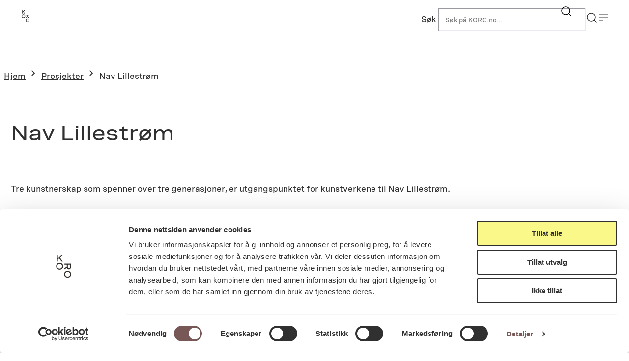

--- FILE ---
content_type: text/html; charset=UTF-8
request_url: https://koro.no/prosjekter/nav-lillestr%C3%B8m/
body_size: 19959
content:
<!DOCTYPE html>
<html lang="nb-NO">
<head>
	<meta charset="UTF-8" />
	<meta name="viewport" content="width=device-width, initial-scale=1" />
<meta name='robots' content='index, follow, max-image-preview:large, max-snippet:-1, max-video-preview:-1' />
	<style>img:is([sizes="auto" i], [sizes^="auto," i]) { contain-intrinsic-size: 3000px 1500px }</style>
			<!-- Google Consent Mode -->
		<script data-cookieconsent="ignore">
			window.dataLayer = window.dataLayer || [];
			function gtag() {
				dataLayer.push(arguments);
			}
			gtag("consent", "default", {
				ad_personalization: "denied",
				ad_storage: "denied",
				ad_user_data: "denied",
				analytics_storage: "denied",
				functionality_storage: "denied",
				personalization_storage: "denied",
				security_storage: "granted",
				wait_for_update: 500,
			});
			gtag("set", "ads_data_redaction", true);
			gtag("set", "url_passthrough", false);
		</script>
		<!-- End Google Consent Mode-->
					<!-- Google Tag Manager -->
			<script>
				(function(w,d,s,l,i){w[l]=w[l]||[];w[l].push({'gtm.start':
				new Date().getTime(),event:'gtm.js'});var f=d.getElementsByTagName(s)[0],
				j=d.createElement(s),dl=l!='dataLayer'?'&l='+l:'';j.async=true;j.src=
				'https://www.googletagmanager.com/gtm.js?id='+i+dl;f.parentNode.insertBefore(j,f);
				})(window,document,'script','dataLayer','GTM-TQDSRHFF');
			</script>
			<!-- End Google Tag Manager -->
					<!-- Cookiebot CMP-->
			<script
				id="Cookiebot"
				src="https://consent.cookiebot.com/uc.js"
				data-cbid="daef50b1-70c9-44cd-a3fa-0e76a1efb823"
				data-blockingmode="auto"
				type="text/javascript"
				data-consentmode-defaults="disabled"
				data-culture="nb"			></script>
			<!-- End Cookiebot CMP -->
			
	<!-- This site is optimized with the Yoast SEO Premium plugin v25.6 (Yoast SEO v25.9) - https://yoast.com/wordpress/plugins/seo/ -->
	<link rel="canonical" href="https://koro.no/prosjekter/nav-lillestrøm/" />
	<meta property="og:locale" content="nb_NO" />
	<meta property="og:type" content="article" />
	<meta property="og:title" content="Nav Lillestrøm" />
	<meta property="og:description" content="Tekstilverk og trykk av Gro Jessen, tre fotografier av Inger Blix Kvammen og maleri av Liv Ertzeid representerer ulike innfallsvinkler, utrykk og teknikk i norsk samtidskunst. Likevel går det en rød tråd gjennom kunstnerskapene." />
	<meta property="og:url" content="https://koro.no/prosjekter/nav-lillestrøm/" />
	<meta property="og:site_name" content="KORO" />
	<meta property="article:modified_time" content="2025-09-09T16:21:25+00:00" />
	<meta property="og:image" content="https://koro.no/content/uploads/2023/02/NAV-Lillestrom-Web-24-kopi-scaled.jpg" />
	<meta property="og:image:width" content="2560" />
	<meta property="og:image:height" content="1707" />
	<meta property="og:image:type" content="image/jpeg" />
	<meta name="twitter:card" content="summary_large_image" />
	<script type="application/ld+json" class="yoast-schema-graph">{"@context":"https://schema.org","@graph":[{"@type":"WebPage","@id":"https://koro.no/prosjekter/nav-lillestr%c3%b8m/","url":"https://koro.no/prosjekter/nav-lillestr%c3%b8m/","name":"Nav Lillestrøm - KORO","isPartOf":{"@id":"https://koro.no/#website"},"primaryImageOfPage":{"@id":"https://koro.no/prosjekter/nav-lillestr%c3%b8m/#primaryimage"},"image":{"@id":"https://koro.no/prosjekter/nav-lillestr%c3%b8m/#primaryimage"},"thumbnailUrl":"https://koro.no/content/uploads/2023/02/NAV-Lillestrom-Web-10-scaled.jpg","datePublished":"2023-02-15T14:01:38+00:00","dateModified":"2025-09-09T16:21:25+00:00","breadcrumb":{"@id":"https://koro.no/prosjekter/nav-lillestr%c3%b8m/#breadcrumb"},"inLanguage":"nb-NO","potentialAction":[{"@type":"ReadAction","target":["https://koro.no/prosjekter/nav-lillestr%c3%b8m/"]}]},{"@type":"ImageObject","inLanguage":"nb-NO","@id":"https://koro.no/prosjekter/nav-lillestr%c3%b8m/#primaryimage","url":"https://koro.no/content/uploads/2023/02/NAV-Lillestrom-Web-10-scaled.jpg","contentUrl":"https://koro.no/content/uploads/2023/02/NAV-Lillestrom-Web-10-scaled.jpg","width":2560,"height":1707,"caption":"Den hvites sten?"},{"@type":"BreadcrumbList","@id":"https://koro.no/prosjekter/nav-lillestr%c3%b8m/#breadcrumb","itemListElement":[{"@type":"ListItem","position":1,"name":"Hjem","item":"https://koro.no/"},{"@type":"ListItem","position":2,"name":"Prosjekter","item":"https://koro.no/prosjekter/"},{"@type":"ListItem","position":3,"name":"Nav Lillestrøm"}]},{"@type":"WebSite","@id":"https://koro.no/#website","url":"https://koro.no/","name":"KORO","description":"Kunst i offentlige rom","potentialAction":[{"@type":"SearchAction","target":{"@type":"EntryPoint","urlTemplate":"https://koro.no/?s={search_term_string}"},"query-input":{"@type":"PropertyValueSpecification","valueRequired":true,"valueName":"search_term_string"}}],"inLanguage":"nb-NO"}]}</script>
	<!-- / Yoast SEO Premium plugin. -->


<title>Nav Lillestrøm - KORO</title>
<link rel='dns-prefetch' href='//koro.no' />
<link rel='dns-prefetch' href='//maps.googleapis.com' />
<link rel='stylesheet' id='t2-header-horizontal-style-css' href='https://koro.no/content/plugins/t2/build/block-library/header-horizontal/style.css?ver=8.11.4' media='all' />
<link rel='stylesheet' id='koro-theme-css' href='https://koro.no/content/themes/koro-theme/build/view.css?ver=1767780925' media='all' />
<link rel='stylesheet' id='t2-theme-block-styles-t2-header-horizontal-css' href='https://koro.no/content/themes/koro-theme/build/blocks/t2/header-horizontal.css?ver=1767780925' media='all' />
<style id='t2-theme-block-styles-yoast-seo-breadcrumbs-inline-css'>
.wp-block-yoast-seo-breadcrumbs,.yoast-breadcrumbs{margin-top:var(--wp--preset--spacing--90)}:is(.wp-block-yoast-seo-breadcrumbs,.yoast-breadcrumbs)>span{align-items:center;display:flex;font-family:var(--wp--preset--font-family--heading);font-size:var(--wp--preset--font-size--heading-sm);gap:.5rem;letter-spacing:.05em;margin-left:auto;margin-right:auto;max-width:min(var(--wp--custom--layout--wide),calc(100% - var(--wp--custom--layout--spacing)*2));width:100%}:is(.wp-block-yoast-seo-breadcrumbs,.yoast-breadcrumbs) .breadcrumb-separator{align-items:center;display:flex;font-size:0;height:1rem;justify-content:center;width:1rem}:is(:is(.wp-block-yoast-seo-breadcrumbs,.yoast-breadcrumbs) .breadcrumb-separator) svg{height:100%;width:100%}:is(.wp-block-yoast-seo-breadcrumbs,.yoast-breadcrumbs) .breadcrumb_last{color:var(--wp--preset--color--neutral-300)}:is(.home,body:has(.wp-block-post-content .wp-block-t2-hero:first-child)) .wp-block-yoast-seo-breadcrumbs,:is(.home,body:has(.wp-block-post-content .wp-block-t2-hero:first-child)) .yoast-breadcrumbs{display:none}

</style>
<link rel='stylesheet' id='swiper-css' href='https://koro.no/content/plugins/t2/dist/vendor/swiper.min.css?ver=11.2.4' media='all' />
<style id='t2-image-carousel-style-2-inline-css'>
:where(body){--t2-image-carousel-color-icon:var(--wp--custom--t-2-image-carousel--color--icon,#fff);--t2-image-carousel-color-background:var(--wp--custom--t-2-image-carousel--color--background,#000);--t2-image-carousel-caption-gap:var(--wp--custom--t-2-image-carousel--caption--gap,var(--wp--custom--t-2--caption--gap,var(--wp--preset--spacing--30)))}.t2-lightbox{background-color:var(--t2-lightbox-background-color,#000c);bottom:0;color:var(--t2-lightbox-color,#fff);left:0;margin:0!important;max-width:100%!important;overflow:auto;padding:5rem;position:fixed;right:0;top:0;z-index:99999}.t2-lightbox-dialog{height:100%}.t2-lightbox-items{display:flex;height:100%;justify-content:center}.t2-lightbox figure{gap:var(--t2-lightbox-caption-gap,var(--wp--custom--t-2--caption--gap,var(--wp--preset--spacing--30)));margin:unset}.t2-lightbox-item{box-sizing:border-box;display:flex;flex-direction:column;justify-content:center}.t2-lightbox-item img{height:auto;max-height:100%;max-width:100%;object-fit:contain;width:100%}.t2-lightbox--close,.t2-lightbox--next,.t2-lightbox--prev{align-items:center;background-color:initial;border:unset;color:inherit;cursor:pointer;display:flex;font-family:inherit;font-size:1rem;gap:.5rem;height:3rem;justify-content:center;line-height:1;padding-block:unset;padding-inline:.75rem;position:absolute;right:1rem;z-index:2}.t2-lightbox--close{top:1rem}.t2-lightbox--next,.t2-lightbox--prev{margin-top:-1.5rem;top:50%}.t2-lightbox--prev:is(.t2-lightbox--prev,.t2-lightbox--next){left:1rem;right:auto}.has-t2-lightbox{overflow:hidden}.t2-image-carousel{overflow:hidden;position:relative}.t2-image-carousel figure{display:flex;flex-direction:column;gap:var(--t2-image-carousel-caption-gap);margin:0}.t2-image-carousel .swiper-wrapper{align-items:center}.t2-image-carousel-item{cursor:zoom-in}.t2-image-carousel-image{aspect-ratio:16/9;display:block;height:auto;object-fit:cover;pointer-events:none;width:100%}.t2-image-carousel.is-fit-contain .t2-image-carousel-image{height:auto;max-height:80vh;max-width:100%;width:auto}.t2-image-carousel.is-fit-cover.is-ratio-16-10 .t2-image-carousel-image{aspect-ratio:16/10}.t2-image-carousel.is-fit-cover.is-ratio-4-3 .t2-image-carousel-image{aspect-ratio:4/3}.t2-image-carousel.is-fit-cover.is-ratio-1-1 .t2-image-carousel-image{aspect-ratio:1/1}.t2-image-carousel--next,.t2-image-carousel--prev{align-items:center;background:var(--t2-image-carousel-color-background);border:0;color:var(--t2-image-carousel-color-icon);cursor:pointer;display:flex;height:3rem;justify-content:center;left:1rem;padding:0;position:absolute;top:50%;transform:translateY(-50%);width:3rem;z-index:100}.t2-image-carousel--next:is(.t2-image-carousel--prev,.t2-image-carousel--next){left:auto;right:1rem}.t2-image-carousel--lightbox-trigger{align-items:center;backdrop-filter:blur(4px) saturate(300%);background-color:var(--t2-lightbox-background-color,#0003);border:0;border-radius:4px;color:var(--t2-lightbox-color,#fff);display:flex;height:2rem;opacity:.5;padding:.25rem;position:absolute;right:1rem;top:1rem;transition:all .5s ease;width:2rem;z-index:100}.t2-image-carousel--lightbox-trigger *{pointer-events:none}.t2-image-carousel--lightbox-trigger[disabled]{cursor:not-allowed;opacity:.1}.t2-image-carousel--lightbox-trigger:not([disabled]):focus,.t2-image-carousel--lightbox-trigger:not([disabled]):hover{background-color:var(--t2-lightbox-background-color,#00000080);cursor:pointer;opacity:1}
</style>
<style id='t2-theme-block-styles-t2-image-carousel-inline-css'>
.swiper-slide-active:is(.wp-block-t2-image-carousel .swiper-slide) .t2-image-credit-name,.swiper-slide-active:is(.wp-block-t2-image-carousel .swiper-slide) .wp-element-caption{opacity:1}:is(.wp-block-t2-image-carousel .swiper-slide) .t2-image-credit-name,:is(.wp-block-t2-image-carousel .swiper-slide) .wp-element-caption{opacity:0;transition-duration:var(--wp--custom--transition--duration,.3s);transition-property:opacity;transition-timing-function:var(--wp--custom--transition--timing-function,ease)}.wp-block-t2-image-carousel .t2-images-carousel__icon{background:hsla(0,0%,100%,.75);border-radius:50%;color:var(--wp--preset--color--neutral-400);transition-duration:var(--wp--custom--transition--duration,.3s);transition-property:background-color;transition-timing-function:var(--wp--custom--transition--timing-function,ease)}:is(.wp-block-t2-image-carousel .t2-images-carousel__icon):hover{background:#fff}:is(.wp-block-t2-image-carousel .t2-images-carousel__icon) svg{fill:currentColor}.wp-block-t2-image-carousel.top-slider .swiper-wrapper{align-items:flex-start}

</style>
<style id='t2-extensions-image-credit-inline-css'>
.t2-image-credit-wrapper{pointer-events:none;position:relative}.t2-image-credit-wrapper img{vertical-align:bottom}.t2-image-credit{align-items:center;background-color:var(--t2-image-credit-background-color,#333);border-radius:2px;bottom:var(--t2-image-credit-offset,1rem);color:var(--t2-image-credit-color,#fff);display:inline-flex;flex-direction:row-reverse;position:absolute;right:var(--t2-image-credit-offset,1rem);z-index:1}:where(.t2-image-credit-text){font-size:var(--t2-image-credit-font-size,.8125em);padding:.25rem .5rem}[hidden]:where(.t2-image-credit-text){display:none}.t2-image-credit-toggle,.wp-lightbox-container .t2-image-credit-toggle{align-self:flex-end;background-color:initial;border:0;color:inherit;cursor:pointer;height:2rem;opacity:1;padding:.25rem;pointer-events:auto;position:static;width:2rem}:is(.t2-image-credit-toggle,.wp-lightbox-container .t2-image-credit-toggle) svg{fill:currentColor}.t2-lightbox:not(.active) .t2-image-credit-toggle,:is(.t2-image-credit-toggle,.wp-lightbox-container .t2-image-credit-toggle) *{pointer-events:none}.is-image-fill-element>figure .t2-image-credit-wrapper{height:100%}
</style>
<style id='t2-post-featured-image-style-inline-css'>
.t2-post-featured-image{margin:0 0 1rem}.t2-post-featured-image.has-image-ratio-16-9{aspect-ratio:16/9}.t2-post-featured-image.has-image-ratio-4-3{aspect-ratio:4/3}.t2-post-featured-image.has-image-ratio-1-1{aspect-ratio:1/1}.t2-post-featured-image.has-image-ratio-3-2{aspect-ratio:3/2}.t2-post-featured-image img,.t2-post-featured-image__fallback{height:100%;object-fit:cover;object-position:var(--t2-focal-point,center center);width:100%}.t2-post-featured-image__fallback{align-items:center;background:var(--t2-fallback-background,#96969640);display:flex;font-size:3em;justify-content:center}
</style>
<style id='t2-post-title-style-inline-css'>
.t2-post-title{margin:0}.t2-featured-single-post.has-background .t2-post-title{padding:0 1rem}
</style>
<style id='wp-block-paragraph-inline-css'>
.is-small-text{font-size:.875em}.is-regular-text{font-size:1em}.is-large-text{font-size:2.25em}.is-larger-text{font-size:3em}.has-drop-cap:not(:focus):first-letter{float:left;font-size:8.4em;font-style:normal;font-weight:100;line-height:.68;margin:.05em .1em 0 0;text-transform:uppercase}body.rtl .has-drop-cap:not(:focus):first-letter{float:none;margin-left:.1em}p.has-drop-cap.has-background{overflow:hidden}:root :where(p.has-background){padding:1.25em 2.375em}:where(p.has-text-color:not(.has-link-color)) a{color:inherit}p.has-text-align-left[style*="writing-mode:vertical-lr"],p.has-text-align-right[style*="writing-mode:vertical-rl"]{rotate:180deg}
</style>
<style id='wp-block-group-inline-css'>
.wp-block-group{box-sizing:border-box}:where(.wp-block-group.wp-block-group-is-layout-constrained){position:relative}
</style>
<style id='t2-theme-block-styles-core-group-inline-css'>
.wp-block-group.has-background{padding-bottom:var(--wp--preset--spacing--90);padding-top:var(--wp--preset--spacing--90)}.wp-block-group.has-dark-background-color,.wp-block-group.has-dark-background-color .t2-post-link{color:var(--wp--preset--color--neutral-100)}.wp-block-group.t2-post-inner-content>*{margin:0}:is(.wp-block-group.t2-post-inner-content>*):not(:first-child){margin-top:var(--wp--preset--spacing--40)}.wp-block-group>*{margin:0}:is(.wp-block-group>*):not(:first-child){margin-top:var(--wp--preset--spacing--70)}

</style>
<style id='t2-post-link-style-inline-css'>
.t2-post-link{width:100%}.t2-featured-single-post.has-background .t2-post-link{padding-bottom:1rem}.t2-featured-single-post.has-background .t2-post-link>.wp-block-group:first-child{padding-top:1rem}
</style>
<style id='t2-featured-single-post-style-inline-css'>
.t2-featured-content{background:var(--wp--preset--color--background,#fff);color:var(--wp--preset--color--foreground,#000);position:relative}.t2-featured-content a{color:inherit;text-decoration:none;z-index:1}.t2-post-link:is(.t2-featured-content a):before{content:"";display:flex;height:100%;left:0;position:absolute;top:0;width:100%;z-index:0}.t2-featured-content img{max-width:100%;vertical-align:bottom}.t2-featured-content:focus{outline:1px auto highlight;outline:1px auto -webkit-focus-ring-color}
</style>
<link rel='stylesheet' id='t2-theme-block-styles-t2-featured-single-post-css' href='https://koro.no/content/themes/koro-theme/build/blocks/t2/featured-single-post.css?ver=1767780925' media='all' />
<style id='t2-featured-content-layout-style-inline-css'>
:where(body){--t2-featured-content-layout-spacing-gap:var(--wp--custom--t-2-featured-content-layout--spacing--gap,1rem);--t2-featured-content-layout-spacing-row-gap:var(--wp--custom--t-2-featured-content-layout--spacing--row-gap,var(--t2-featured-content-layout-spacing-gap));--t2-featured-content-layout-spacing-column-gap:var(--wp--custom--t-2-featured-content-layout--spacing--column-gap,var(--t2-featured-content-layout-spacing-gap));--t2-featured-content-layout-spacing-margin:var(--wp--custom--t-2-featured-content-layout--spacing--margin,1.75em 0)}:where(.t2-featured-content-layout){margin-block:var(--t2-featured-content-layout-spacing-margin)}.t2-featured-content-layout{display:grid;gap:var(--t2-featured-content-layout-spacing-row-gap) var(--t2-featured-content-layout-spacing-column-gap);grid-auto-flow:dense;grid-template-columns:repeat(auto-fill,minmax(calc(50% - var(--t2-featured-content-layout-spacing-column-gap)),1fr))}@media (min-width:782px){.t2-featured-content-layout{grid-template-columns:repeat(auto-fill,minmax(calc(8.33333% - var(--t2-featured-content-layout-spacing-column-gap)),1fr))}}.t2-featured-content-layout.has-background{padding:2rem}.t2-featured-content-layout>*{grid-column:span 2}@media (min-width:782px){.t2-featured-content-layout>*{grid-column:span 4}.t2-featured-content-layout-col-3{grid-column:span 3}.t2-featured-content-layout-col-6{grid-column:span 6}.t2-featured-content-layout-col-8{grid-column:span 8}.t2-featured-content-layout-col-12{grid-column:span 12}}.t2-featured-content-layout-row-2{grid-row:span 2}.t2-featured-content-layout-row-3{grid-row:span 3}.t2-featured-content-layout-row-4{grid-row:span 4}
</style>
<style id='wp-block-list-inline-css'>
ol,ul{box-sizing:border-box}:root :where(.wp-block-list.has-background){padding:1.25em 2.375em}
</style>
<style id='t2-theme-block-styles-core-list-inline-css'>
.wp-block-list{display:flex;flex-direction:column;gap:var(--wp--preset--spacing--10);padding-inline-start:1rem}.wp-block-list li>.wp-block-list{margin-top:var(--wp--preset--spacing--10);padding:0 0 0 var(--wp--preset--spacing--40)}

</style>
<style id='t2-theme-block-styles-koro-footer-inline-css'>
.wp-block-koro-footer{background-color:var(--wp--preset--color--neutral-400);color:var(--wp--preset--color--neutral-100);padding:var(--wp--preset--spacing--80) 0}.wp-block-koro-footer .koro-footer__inner{display:grid;font-size:1rem;gap:var(--wp--preset--spacing--60);grid-template-columns:1fr;margin-left:auto;margin-right:auto;max-width:min(var(--wp--custom--layout--wide),calc(100% - var(--wp--custom--layout--spacing)*2));width:100%}@media (min-width:48.875rem){.wp-block-koro-footer .koro-footer__inner{grid-template-columns:repeat(2,1fr)}}@media (min-width:64rem){.wp-block-koro-footer .koro-footer__inner{grid-template-columns:repeat(4,1fr)}}.wp-block-koro-footer .wp-block-koro-footer-column{line-height:1.75}:is(.wp-block-koro-footer .wp-block-koro-footer-column)>:not(:first-child){margin-top:var(--wp--preset--spacing--40)}:is(.wp-block-koro-footer .wp-block-koro-footer-column) .koro-footer-column__title{color:var(--wp--preset--color--primary-100);font-size:var(--wp--preset--font-size--heading-lg);line-height:var(--wp--custom--line-height--150);margin:0}:is(:is(.wp-block-koro-footer .wp-block-koro-footer-column) .koro-footer-column__title)+*{margin-bottom:0;margin-top:var(--wp--preset--spacing--50)}.wp-block-koro-footer ul{display:flex;flex-direction:column;gap:var(--wp--preset--spacing--30);line-height:var(--wp--custom--line-height--150);list-style:none;padding:0}.wp-block-koro-footer a{color:inherit;text-decoration-color:transparent;text-underline-offset:.25em;transition-duration:var(--wp--custom--transition--duration,.3s);transition-property:-webkit-text-decoration;transition-property:text-decoration;transition-property:text-decoration,-webkit-text-decoration;transition-timing-function:var(--wp--custom--transition--timing-function,ease)}:is(.wp-block-koro-footer a):focus,:is(.wp-block-koro-footer a):hover{text-decoration-color:currentColor}

</style>
<style id='wp-block-library-inline-css'>
:root{--wp-admin-theme-color:#007cba;--wp-admin-theme-color--rgb:0,124,186;--wp-admin-theme-color-darker-10:#006ba1;--wp-admin-theme-color-darker-10--rgb:0,107,161;--wp-admin-theme-color-darker-20:#005a87;--wp-admin-theme-color-darker-20--rgb:0,90,135;--wp-admin-border-width-focus:2px;--wp-block-synced-color:#7a00df;--wp-block-synced-color--rgb:122,0,223;--wp-bound-block-color:var(--wp-block-synced-color)}@media (min-resolution:192dpi){:root{--wp-admin-border-width-focus:1.5px}}.wp-element-button{cursor:pointer}:root{--wp--preset--font-size--normal:16px;--wp--preset--font-size--huge:42px}:root .has-very-light-gray-background-color{background-color:#eee}:root .has-very-dark-gray-background-color{background-color:#313131}:root .has-very-light-gray-color{color:#eee}:root .has-very-dark-gray-color{color:#313131}:root .has-vivid-green-cyan-to-vivid-cyan-blue-gradient-background{background:linear-gradient(135deg,#00d084,#0693e3)}:root .has-purple-crush-gradient-background{background:linear-gradient(135deg,#34e2e4,#4721fb 50%,#ab1dfe)}:root .has-hazy-dawn-gradient-background{background:linear-gradient(135deg,#faaca8,#dad0ec)}:root .has-subdued-olive-gradient-background{background:linear-gradient(135deg,#fafae1,#67a671)}:root .has-atomic-cream-gradient-background{background:linear-gradient(135deg,#fdd79a,#004a59)}:root .has-nightshade-gradient-background{background:linear-gradient(135deg,#330968,#31cdcf)}:root .has-midnight-gradient-background{background:linear-gradient(135deg,#020381,#2874fc)}.has-regular-font-size{font-size:1em}.has-larger-font-size{font-size:2.625em}.has-normal-font-size{font-size:var(--wp--preset--font-size--normal)}.has-huge-font-size{font-size:var(--wp--preset--font-size--huge)}.has-text-align-center{text-align:center}.has-text-align-left{text-align:left}.has-text-align-right{text-align:right}#end-resizable-editor-section{display:none}.aligncenter{clear:both}.items-justified-left{justify-content:flex-start}.items-justified-center{justify-content:center}.items-justified-right{justify-content:flex-end}.items-justified-space-between{justify-content:space-between}.screen-reader-text{border:0;clip-path:inset(50%);height:1px;margin:-1px;overflow:hidden;padding:0;position:absolute;width:1px;word-wrap:normal!important}.screen-reader-text:focus{background-color:#ddd;clip-path:none;color:#444;display:block;font-size:1em;height:auto;left:5px;line-height:normal;padding:15px 23px 14px;text-decoration:none;top:5px;width:auto;z-index:100000}html :where(.has-border-color){border-style:solid}html :where([style*=border-top-color]){border-top-style:solid}html :where([style*=border-right-color]){border-right-style:solid}html :where([style*=border-bottom-color]){border-bottom-style:solid}html :where([style*=border-left-color]){border-left-style:solid}html :where([style*=border-width]){border-style:solid}html :where([style*=border-top-width]){border-top-style:solid}html :where([style*=border-right-width]){border-right-style:solid}html :where([style*=border-bottom-width]){border-bottom-style:solid}html :where([style*=border-left-width]){border-left-style:solid}html :where(img[class*=wp-image-]){height:auto;max-width:100%}:where(figure){margin:0 0 1em}html :where(.is-position-sticky){--wp-admin--admin-bar--position-offset:var(--wp-admin--admin-bar--height,0px)}@media screen and (max-width:600px){html :where(.is-position-sticky){--wp-admin--admin-bar--position-offset:0px}}
</style>
<style id='global-styles-inline-css'>
:root{--wp--preset--aspect-ratio--square: 1;--wp--preset--aspect-ratio--4-3: 4/3;--wp--preset--aspect-ratio--3-4: 3/4;--wp--preset--aspect-ratio--3-2: 3/2;--wp--preset--aspect-ratio--2-3: 2/3;--wp--preset--aspect-ratio--16-9: 16/9;--wp--preset--aspect-ratio--9-16: 9/16;--wp--preset--color--black: #000000;--wp--preset--color--cyan-bluish-gray: #abb8c3;--wp--preset--color--white: #ffffff;--wp--preset--color--pale-pink: #f78da7;--wp--preset--color--vivid-red: #cf2e2e;--wp--preset--color--luminous-vivid-orange: #ff6900;--wp--preset--color--luminous-vivid-amber: #fcb900;--wp--preset--color--light-green-cyan: #7bdcb5;--wp--preset--color--vivid-green-cyan: #00d084;--wp--preset--color--pale-cyan-blue: #8ed1fc;--wp--preset--color--vivid-cyan-blue: #0693e3;--wp--preset--color--vivid-purple: #9b51e0;--wp--preset--color--neutral-100: #ffffff;--wp--preset--color--neutral-200: #F7F7F5;--wp--preset--color--neutral-300: #5F5F5F;--wp--preset--color--neutral-400: #303030;--wp--preset--color--primary-100: #FDFDD7;--wp--preset--color--primary-200: #FCF9A1;--wp--preset--color--primary-300: #FAF888;--wp--preset--color--primary-400: #D0CF71;--wp--preset--color--secondary-100: #785856;--wp--preset--color--additional-success: #5da423;--wp--preset--color--additional-warning: #ffae00;--wp--preset--color--additional-error: #c60f13;--wp--preset--gradient--vivid-cyan-blue-to-vivid-purple: linear-gradient(135deg,rgba(6,147,227,1) 0%,rgb(155,81,224) 100%);--wp--preset--gradient--light-green-cyan-to-vivid-green-cyan: linear-gradient(135deg,rgb(122,220,180) 0%,rgb(0,208,130) 100%);--wp--preset--gradient--luminous-vivid-amber-to-luminous-vivid-orange: linear-gradient(135deg,rgba(252,185,0,1) 0%,rgba(255,105,0,1) 100%);--wp--preset--gradient--luminous-vivid-orange-to-vivid-red: linear-gradient(135deg,rgba(255,105,0,1) 0%,rgb(207,46,46) 100%);--wp--preset--gradient--very-light-gray-to-cyan-bluish-gray: linear-gradient(135deg,rgb(238,238,238) 0%,rgb(169,184,195) 100%);--wp--preset--gradient--cool-to-warm-spectrum: linear-gradient(135deg,rgb(74,234,220) 0%,rgb(151,120,209) 20%,rgb(207,42,186) 40%,rgb(238,44,130) 60%,rgb(251,105,98) 80%,rgb(254,248,76) 100%);--wp--preset--gradient--blush-light-purple: linear-gradient(135deg,rgb(255,206,236) 0%,rgb(152,150,240) 100%);--wp--preset--gradient--blush-bordeaux: linear-gradient(135deg,rgb(254,205,165) 0%,rgb(254,45,45) 50%,rgb(107,0,62) 100%);--wp--preset--gradient--luminous-dusk: linear-gradient(135deg,rgb(255,203,112) 0%,rgb(199,81,192) 50%,rgb(65,88,208) 100%);--wp--preset--gradient--pale-ocean: linear-gradient(135deg,rgb(255,245,203) 0%,rgb(182,227,212) 50%,rgb(51,167,181) 100%);--wp--preset--gradient--electric-grass: linear-gradient(135deg,rgb(202,248,128) 0%,rgb(113,206,126) 100%);--wp--preset--gradient--midnight: linear-gradient(135deg,rgb(2,3,129) 0%,rgb(40,116,252) 100%);--wp--preset--font-size--small: 13px;--wp--preset--font-size--medium: clamp(14px, 0.875rem + ((1vw - 3.76px) * 0.389), 20px);--wp--preset--font-size--large: clamp(22.041px, 1.378rem + ((1vw - 3.76px) * 0.904), 36px);--wp--preset--font-size--x-large: clamp(25.014px, 1.563rem + ((1vw - 3.76px) * 1.1), 42px);--wp--preset--font-size--heading-xxl: clamp(2.5rem, 2.5rem + ((1vw - 0.235rem) * 0.259), 2.75rem);--wp--preset--font-size--heading-xl: clamp(1.5rem, 1.5rem + ((1vw - 0.235rem) * 0.259), 1.75rem);--wp--preset--font-size--heading-lg: 1.25rem;--wp--preset--font-size--heading-md: clamp(1rem, 1rem + ((1vw - 0.235rem) * 0.13), 1.125rem);--wp--preset--font-size--heading-sm: clamp(0.75rem, 0.75rem + ((1vw - 0.235rem) * 0.13), 0.875rem);--wp--preset--font-size--heading-xs: clamp(0.625rem, 0.625rem + ((1vw - 0.235rem) * 0.13), 0.75rem);--wp--preset--font-size--xl: clamp(1.25rem, 1.25rem + ((1vw - 0.235rem) * 0.259), 1.5rem);--wp--preset--font-size--lg: clamp(1.125rem, 1.125rem + ((1vw - 0.235rem) * 0.13), 1.25rem);--wp--preset--font-size--md: clamp(1rem, 1rem + ((1vw - 0.235rem) * 0.13), 1.125rem);--wp--preset--font-size--quote: clamp(1rem, 1rem + ((1vw - 0.235rem) * 0.259), 1.25rem);--wp--preset--font-family--body: "SpeziaWeb", sans-serif;--wp--preset--font-family--heading: "SpeziaWeb Extended", sans-serif;--wp--preset--spacing--20: clamp(0.25rem, 0.1891rem + 0.2591vw, 0.5rem);--wp--preset--spacing--30: clamp(0.5rem, 0.4391rem + 0.2591vw, 0.75rem);--wp--preset--spacing--40: clamp(0.75rem, 0.6891rem + 0.2591vw, 1rem);--wp--preset--spacing--50: clamp(1rem, 0.8782rem + 0.5181vw, 1.5rem);--wp--preset--spacing--60: clamp(1.5rem, 1.3782rem + 0.5181vw, 2rem);--wp--preset--spacing--70: clamp(2rem, 1.7565rem + 1.0363vw, 3rem);--wp--preset--spacing--80: clamp(3rem, 2.7565rem + 1.0363vw, 4rem);--wp--preset--spacing--10: clamp(0.125rem, 0.0946rem + 0.1295vw, 0.25rem);--wp--preset--spacing--90: clamp(4rem, 3.7565rem + 1.0363vw, 5rem);--wp--preset--spacing--100: clamp(4rem, 3.1477rem + 3.6269vw, 7.5rem);--wp--preset--shadow--natural: 6px 6px 9px rgba(0, 0, 0, 0.2);--wp--preset--shadow--deep: 12px 12px 50px rgba(0, 0, 0, 0.4);--wp--preset--shadow--sharp: 6px 6px 0px rgba(0, 0, 0, 0.2);--wp--preset--shadow--outlined: 6px 6px 0px -3px rgba(255, 255, 255, 1), 6px 6px rgba(0, 0, 0, 1);--wp--preset--shadow--crisp: 6px 6px 0px rgba(0, 0, 0, 1);--wp--custom--layout--content: 49rem;--wp--custom--layout--wide: 75rem;--wp--custom--layout--spacing: var(--wp--preset--spacing--40);--wp--custom--line-height--100: 1;--wp--custom--line-height--140: 1.4;--wp--custom--line-height--150: 1.5;--wp--custom--selection--background: var(--wp--preset--color--primary-100);--wp--custom--selection--text: var(--wp--preset--color--neutral-400);--wp--custom--transition--duration: 0.3s;--wp--custom--transition--timing-function: ease;}.wp-block-group{--wp--preset--color--dark: var(--wp--preset--color--neutral-400);}.wp-block-t2-simple-media-text{--wp--preset--color--light-grey: var(--wp--preset--color--neutral-200);}:root { --wp--style--global--content-size: var(--wp--custom--layout--content);--wp--style--global--wide-size: var(--wp--custom--layout--wide); }:where(body) { margin: 0; }.wp-site-blocks { padding-top: var(--wp--style--root--padding-top); padding-bottom: var(--wp--style--root--padding-bottom); }.has-global-padding { padding-right: var(--wp--style--root--padding-right); padding-left: var(--wp--style--root--padding-left); }.has-global-padding > .alignfull { margin-right: calc(var(--wp--style--root--padding-right) * -1); margin-left: calc(var(--wp--style--root--padding-left) * -1); }.has-global-padding :where(:not(.alignfull.is-layout-flow) > .has-global-padding:not(.wp-block-block, .alignfull)) { padding-right: 0; padding-left: 0; }.has-global-padding :where(:not(.alignfull.is-layout-flow) > .has-global-padding:not(.wp-block-block, .alignfull)) > .alignfull { margin-left: 0; margin-right: 0; }.wp-site-blocks > .alignleft { float: left; margin-right: 2em; }.wp-site-blocks > .alignright { float: right; margin-left: 2em; }.wp-site-blocks > .aligncenter { justify-content: center; margin-left: auto; margin-right: auto; }:where(.is-layout-flex){gap: 0.5em;}:where(.is-layout-grid){gap: 0.5em;}.is-layout-flow > .alignleft{float: left;margin-inline-start: 0;margin-inline-end: 2em;}.is-layout-flow > .alignright{float: right;margin-inline-start: 2em;margin-inline-end: 0;}.is-layout-flow > .aligncenter{margin-left: auto !important;margin-right: auto !important;}.is-layout-constrained > .alignleft{float: left;margin-inline-start: 0;margin-inline-end: 2em;}.is-layout-constrained > .alignright{float: right;margin-inline-start: 2em;margin-inline-end: 0;}.is-layout-constrained > .aligncenter{margin-left: auto !important;margin-right: auto !important;}.is-layout-constrained > :where(:not(.alignleft):not(.alignright):not(.alignfull)){max-width: var(--wp--style--global--content-size);margin-left: auto !important;margin-right: auto !important;}.is-layout-constrained > .alignwide{max-width: var(--wp--style--global--wide-size);}body .is-layout-flex{display: flex;}.is-layout-flex{flex-wrap: wrap;align-items: center;}.is-layout-flex > :is(*, div){margin: 0;}body .is-layout-grid{display: grid;}.is-layout-grid > :is(*, div){margin: 0;}body{background-color: var(--wp--preset--color--neutral-100);color: var(--wp--preset--color--neutral-400);font-family: var(--wp--preset--font-family--body);font-size: var(--wp--preset--font-size--md);line-height: var(--wp--custom--line-height--140);--wp--style--root--padding-top: 0px;--wp--style--root--padding-right: var(--wp--custom--layout--spacing);--wp--style--root--padding-bottom: 0px;--wp--style--root--padding-left: var(--wp--custom--layout--spacing);}a:where(:not(.wp-element-button)){text-decoration: underline;}h1, h2, h3, h4, h5, h6{font-family: var(--wp--preset--font-family--heading);font-weight: 400;line-height: var(--wp--custom--line-height--140);}h1{font-size: var(--wp--preset--font-size--heading-xxl);}h2{font-size: var(--wp--preset--font-size--heading-xl);}h3{font-size: var(--wp--preset--font-size--heading-lg);}h4{font-size: var(--wp--preset--font-size--heading-md);}h5{font-size: var(--wp--preset--font-size--heading-sm);}h6{font-size: var(--wp--preset--font-size--heading-xs);}:root :where(.wp-element-button, .wp-block-button__link){background-color: #32373c;border-width: 0;color: #fff;font-family: inherit;font-size: inherit;line-height: inherit;padding: calc(0.667em + 2px) calc(1.333em + 2px);text-decoration: none;}.has-black-color{color: var(--wp--preset--color--black) !important;}.has-cyan-bluish-gray-color{color: var(--wp--preset--color--cyan-bluish-gray) !important;}.has-white-color{color: var(--wp--preset--color--white) !important;}.has-pale-pink-color{color: var(--wp--preset--color--pale-pink) !important;}.has-vivid-red-color{color: var(--wp--preset--color--vivid-red) !important;}.has-luminous-vivid-orange-color{color: var(--wp--preset--color--luminous-vivid-orange) !important;}.has-luminous-vivid-amber-color{color: var(--wp--preset--color--luminous-vivid-amber) !important;}.has-light-green-cyan-color{color: var(--wp--preset--color--light-green-cyan) !important;}.has-vivid-green-cyan-color{color: var(--wp--preset--color--vivid-green-cyan) !important;}.has-pale-cyan-blue-color{color: var(--wp--preset--color--pale-cyan-blue) !important;}.has-vivid-cyan-blue-color{color: var(--wp--preset--color--vivid-cyan-blue) !important;}.has-vivid-purple-color{color: var(--wp--preset--color--vivid-purple) !important;}.has-neutral-100-color{color: var(--wp--preset--color--neutral-100) !important;}.has-neutral-200-color{color: var(--wp--preset--color--neutral-200) !important;}.has-neutral-300-color{color: var(--wp--preset--color--neutral-300) !important;}.has-neutral-400-color{color: var(--wp--preset--color--neutral-400) !important;}.has-primary-100-color{color: var(--wp--preset--color--primary-100) !important;}.has-primary-200-color{color: var(--wp--preset--color--primary-200) !important;}.has-primary-300-color{color: var(--wp--preset--color--primary-300) !important;}.has-primary-400-color{color: var(--wp--preset--color--primary-400) !important;}.has-secondary-100-color{color: var(--wp--preset--color--secondary-100) !important;}.has-additional-success-color{color: var(--wp--preset--color--additional-success) !important;}.has-additional-warning-color{color: var(--wp--preset--color--additional-warning) !important;}.has-additional-error-color{color: var(--wp--preset--color--additional-error) !important;}.has-black-background-color{background-color: var(--wp--preset--color--black) !important;}.has-cyan-bluish-gray-background-color{background-color: var(--wp--preset--color--cyan-bluish-gray) !important;}.has-white-background-color{background-color: var(--wp--preset--color--white) !important;}.has-pale-pink-background-color{background-color: var(--wp--preset--color--pale-pink) !important;}.has-vivid-red-background-color{background-color: var(--wp--preset--color--vivid-red) !important;}.has-luminous-vivid-orange-background-color{background-color: var(--wp--preset--color--luminous-vivid-orange) !important;}.has-luminous-vivid-amber-background-color{background-color: var(--wp--preset--color--luminous-vivid-amber) !important;}.has-light-green-cyan-background-color{background-color: var(--wp--preset--color--light-green-cyan) !important;}.has-vivid-green-cyan-background-color{background-color: var(--wp--preset--color--vivid-green-cyan) !important;}.has-pale-cyan-blue-background-color{background-color: var(--wp--preset--color--pale-cyan-blue) !important;}.has-vivid-cyan-blue-background-color{background-color: var(--wp--preset--color--vivid-cyan-blue) !important;}.has-vivid-purple-background-color{background-color: var(--wp--preset--color--vivid-purple) !important;}.has-neutral-100-background-color{background-color: var(--wp--preset--color--neutral-100) !important;}.has-neutral-200-background-color{background-color: var(--wp--preset--color--neutral-200) !important;}.has-neutral-300-background-color{background-color: var(--wp--preset--color--neutral-300) !important;}.has-neutral-400-background-color{background-color: var(--wp--preset--color--neutral-400) !important;}.has-primary-100-background-color{background-color: var(--wp--preset--color--primary-100) !important;}.has-primary-200-background-color{background-color: var(--wp--preset--color--primary-200) !important;}.has-primary-300-background-color{background-color: var(--wp--preset--color--primary-300) !important;}.has-primary-400-background-color{background-color: var(--wp--preset--color--primary-400) !important;}.has-secondary-100-background-color{background-color: var(--wp--preset--color--secondary-100) !important;}.has-additional-success-background-color{background-color: var(--wp--preset--color--additional-success) !important;}.has-additional-warning-background-color{background-color: var(--wp--preset--color--additional-warning) !important;}.has-additional-error-background-color{background-color: var(--wp--preset--color--additional-error) !important;}.has-black-border-color{border-color: var(--wp--preset--color--black) !important;}.has-cyan-bluish-gray-border-color{border-color: var(--wp--preset--color--cyan-bluish-gray) !important;}.has-white-border-color{border-color: var(--wp--preset--color--white) !important;}.has-pale-pink-border-color{border-color: var(--wp--preset--color--pale-pink) !important;}.has-vivid-red-border-color{border-color: var(--wp--preset--color--vivid-red) !important;}.has-luminous-vivid-orange-border-color{border-color: var(--wp--preset--color--luminous-vivid-orange) !important;}.has-luminous-vivid-amber-border-color{border-color: var(--wp--preset--color--luminous-vivid-amber) !important;}.has-light-green-cyan-border-color{border-color: var(--wp--preset--color--light-green-cyan) !important;}.has-vivid-green-cyan-border-color{border-color: var(--wp--preset--color--vivid-green-cyan) !important;}.has-pale-cyan-blue-border-color{border-color: var(--wp--preset--color--pale-cyan-blue) !important;}.has-vivid-cyan-blue-border-color{border-color: var(--wp--preset--color--vivid-cyan-blue) !important;}.has-vivid-purple-border-color{border-color: var(--wp--preset--color--vivid-purple) !important;}.has-neutral-100-border-color{border-color: var(--wp--preset--color--neutral-100) !important;}.has-neutral-200-border-color{border-color: var(--wp--preset--color--neutral-200) !important;}.has-neutral-300-border-color{border-color: var(--wp--preset--color--neutral-300) !important;}.has-neutral-400-border-color{border-color: var(--wp--preset--color--neutral-400) !important;}.has-primary-100-border-color{border-color: var(--wp--preset--color--primary-100) !important;}.has-primary-200-border-color{border-color: var(--wp--preset--color--primary-200) !important;}.has-primary-300-border-color{border-color: var(--wp--preset--color--primary-300) !important;}.has-primary-400-border-color{border-color: var(--wp--preset--color--primary-400) !important;}.has-secondary-100-border-color{border-color: var(--wp--preset--color--secondary-100) !important;}.has-additional-success-border-color{border-color: var(--wp--preset--color--additional-success) !important;}.has-additional-warning-border-color{border-color: var(--wp--preset--color--additional-warning) !important;}.has-additional-error-border-color{border-color: var(--wp--preset--color--additional-error) !important;}.has-vivid-cyan-blue-to-vivid-purple-gradient-background{background: var(--wp--preset--gradient--vivid-cyan-blue-to-vivid-purple) !important;}.has-light-green-cyan-to-vivid-green-cyan-gradient-background{background: var(--wp--preset--gradient--light-green-cyan-to-vivid-green-cyan) !important;}.has-luminous-vivid-amber-to-luminous-vivid-orange-gradient-background{background: var(--wp--preset--gradient--luminous-vivid-amber-to-luminous-vivid-orange) !important;}.has-luminous-vivid-orange-to-vivid-red-gradient-background{background: var(--wp--preset--gradient--luminous-vivid-orange-to-vivid-red) !important;}.has-very-light-gray-to-cyan-bluish-gray-gradient-background{background: var(--wp--preset--gradient--very-light-gray-to-cyan-bluish-gray) !important;}.has-cool-to-warm-spectrum-gradient-background{background: var(--wp--preset--gradient--cool-to-warm-spectrum) !important;}.has-blush-light-purple-gradient-background{background: var(--wp--preset--gradient--blush-light-purple) !important;}.has-blush-bordeaux-gradient-background{background: var(--wp--preset--gradient--blush-bordeaux) !important;}.has-luminous-dusk-gradient-background{background: var(--wp--preset--gradient--luminous-dusk) !important;}.has-pale-ocean-gradient-background{background: var(--wp--preset--gradient--pale-ocean) !important;}.has-electric-grass-gradient-background{background: var(--wp--preset--gradient--electric-grass) !important;}.has-midnight-gradient-background{background: var(--wp--preset--gradient--midnight) !important;}.has-small-font-size{font-size: var(--wp--preset--font-size--small) !important;}.has-medium-font-size{font-size: var(--wp--preset--font-size--medium) !important;}.has-large-font-size{font-size: var(--wp--preset--font-size--large) !important;}.has-x-large-font-size{font-size: var(--wp--preset--font-size--x-large) !important;}.has-heading-xxl-font-size{font-size: var(--wp--preset--font-size--heading-xxl) !important;}.has-heading-xl-font-size{font-size: var(--wp--preset--font-size--heading-xl) !important;}.has-heading-lg-font-size{font-size: var(--wp--preset--font-size--heading-lg) !important;}.has-heading-md-font-size{font-size: var(--wp--preset--font-size--heading-md) !important;}.has-heading-sm-font-size{font-size: var(--wp--preset--font-size--heading-sm) !important;}.has-heading-xs-font-size{font-size: var(--wp--preset--font-size--heading-xs) !important;}.has-xl-font-size{font-size: var(--wp--preset--font-size--xl) !important;}.has-lg-font-size{font-size: var(--wp--preset--font-size--lg) !important;}.has-md-font-size{font-size: var(--wp--preset--font-size--md) !important;}.has-quote-font-size{font-size: var(--wp--preset--font-size--quote) !important;}.has-body-font-family{font-family: var(--wp--preset--font-family--body) !important;}.has-heading-font-family{font-family: var(--wp--preset--font-family--heading) !important;}.wp-block-group.has-dark-color{color: var(--wp--preset--color--dark) !important;}.wp-block-group.has-dark-background-color{background-color: var(--wp--preset--color--dark) !important;}.wp-block-group.has-dark-border-color{border-color: var(--wp--preset--color--dark) !important;}.wp-block-t2-simple-media-text.has-light-grey-color{color: var(--wp--preset--color--light-grey) !important;}.wp-block-t2-simple-media-text.has-light-grey-background-color{background-color: var(--wp--preset--color--light-grey) !important;}.wp-block-t2-simple-media-text.has-light-grey-border-color{border-color: var(--wp--preset--color--light-grey) !important;}
</style>
<style id='wp-block-template-skip-link-inline-css'>

		.skip-link.screen-reader-text {
			border: 0;
			clip-path: inset(50%);
			height: 1px;
			margin: -1px;
			overflow: hidden;
			padding: 0;
			position: absolute !important;
			width: 1px;
			word-wrap: normal !important;
		}

		.skip-link.screen-reader-text:focus {
			background-color: #eee;
			clip-path: none;
			color: #444;
			display: block;
			font-size: 1em;
			height: auto;
			left: 5px;
			line-height: normal;
			padding: 15px 23px 14px;
			text-decoration: none;
			top: 5px;
			width: auto;
			z-index: 100000;
		}
</style>
<link rel='stylesheet' id='nwsbtn-style-css' href='https://koro.no/content/plugins/newsletter-button/src/styles.css?ver=6.8.3' media='all' />
<link rel='stylesheet' id='dekode-story-css' href='https://koro.no/content/plugins/dekode-story/build/view.css?ver=1767780917' media='all' />
<link rel='stylesheet' id='koro-story-css' href='https://koro.no/content/plugins/koro-story/build/view.css?ver=1767780925' media='all' />
<link rel='stylesheet' id='t2-extensions-was-this-helpful-css' href='https://koro.no/content/plugins/t2/build/extension-library/was-this-helpful/style.css?ver=8.11.4' media='all' />
<script src="https://koro.no/wp/wp-includes/js/dist/vendor/wp-polyfill.min.js?ver=3.15.0" id="wp-polyfill-js"></script>
<script src="https://koro.no/content/plugins/t2/build/block-library/header-horizontal/view.js?ver=d411f882ecc1db21a2a4" id="t2-header-horizontal-view-script-js" defer data-wp-strategy="defer"></script>
<script src="https://koro.no/content/plugins/t2/dist/vendor/swiper.min.js?ver=11.2.4" id="swiper-js"></script>
<script src="https://koro.no/content/plugins/t2/build/block-library/image-carousel/view.js?ver=74c128b58f96b4ee8818" id="t2-image-carousel-view-script-js" defer data-wp-strategy="defer"></script>
<script src="https://koro.no/content/plugins/newsletter-button/src/newsletterButton.js?ver=6.8.3" id="nwsbtn-script-js"></script>
<script src="//maps.googleapis.com/maps/api/js?libraries=places&amp;key=AIzaSyCBd89gFOAYDpMDATAwwxEHg6qe9B1BRfc&amp;ver=1" id="googlemaps-js"></script>
<link rel="https://api.w.org/" href="https://koro.no/wp-json/" /><link rel="alternate" title="JSON" type="application/json" href="https://koro.no/wp-json/wp/v2/prosjekter/135172" /><meta name="generator" content="WordPress 6.8.3" />
<link rel='shortlink' href='https://koro.no/?p=135172' />
<link rel="alternate" title="oEmbed (JSON)" type="application/json+oembed" href="https://koro.no/wp-json/oembed/1.0/embed?url=https%3A%2F%2Fkoro.no%2Fprosjekter%2Fnav-lillestr%25c3%25b8m%2F" />
<link rel="alternate" title="oEmbed (XML)" type="text/xml+oembed" href="https://koro.no/wp-json/oembed/1.0/embed?url=https%3A%2F%2Fkoro.no%2Fprosjekter%2Fnav-lillestr%25c3%25b8m%2F&#038;format=xml" />
<!-- <meta name="vfbPro" version="2.5.1" /> -->
<style class='wp-fonts-local'>
@font-face{font-family:SpeziaWeb;font-style:normal;font-weight:400;font-display:swap;src:url('https://koro.no/content/themes/koro-theme/assets/fonts/SpeziaWeb-Medium.woff2') format('woff2');}
@font-face{font-family:SpeziaWeb;font-style:italic;font-weight:400;font-display:swap;src:url('https://koro.no/content/themes/koro-theme/assets/fonts/SpeziaWeb-MediumItalic.woff2') format('woff2');}
@font-face{font-family:"SpeziaWeb Extended";font-style:normal;font-weight:400;font-display:swap;src:url('https://koro.no/content/themes/koro-theme/assets/fonts/SpeziaWeb-ExtendedMedium.woff2') format('woff2');}
@font-face{font-family:"SpeziaWeb Extended";font-style:italic;font-weight:400;font-display:swap;src:url('https://koro.no/content/themes/koro-theme/assets/fonts/SpeziaWeb-ExtendedMediumItalic.woff2') format('woff2');}
</style>
<link rel="icon" href="https://koro.no/content/uploads/2025/05/cropped-koro_favicon_bg-1-32x32.png" sizes="32x32" />
<link rel="icon" href="https://koro.no/content/uploads/2025/05/cropped-koro_favicon_bg-1-192x192.png" sizes="192x192" />
<link rel="apple-touch-icon" href="https://koro.no/content/uploads/2025/05/cropped-koro_favicon_bg-1-180x180.png" />
<meta name="msapplication-TileImage" content="https://koro.no/content/uploads/2025/05/cropped-koro_favicon_bg-1-270x270.png" />
</head>

<body class="wp-singular prosjekter-template-default single single-prosjekter postid-135172 wp-embed-responsive wp-theme-koro-theme">
		<!-- Google Tag Manager (noscript) -->
		<noscript><iframe src="https://www.googletagmanager.com?id=GTM-TQDSRHFF"
		height="0" width="0" style="display:none;visibility:hidden"></iframe></noscript>
		<!-- End Google Tag Manager (noscript) -->
		
<div class="wp-site-blocks"><header class="site-header wp-block-template-part">
		<div class="t2-header--horizontal site-header wp-block-template-part">
			<div class="t2-header__container">
				<a href="https://koro.no/" class="site-logo" rel="home"><svg xmlns="http://www.w3.org/2000/svg" viewBox="0 0 70 104" height="24" width="24" class="t2-icon t2-icon-logo" aria-hidden="true" focusable="false"><path d="m7.65817 20.4093 6.32313-5.5227 10.6011 14.8881h6.2187L17.508 11.44 30.1125 0h-7.1787L7.65817 14.1599V0H2.62891v29.7747h5.02926v-9.3654ZM24.7402 37.9201c-2.4416-1.2601-5.2765-1.8893-8.5047-1.8893-3.2281 0-6.063.6292-8.50459 1.8893-2.4416 1.2601-4.34061 3.0633-5.69705 5.4094C.677417 45.6741 0 48.4322 0 51.6025c0 3.1702.677417 5.9284 2.03546 8.2746 1.35644 2.3461 3.25546 4.1492 5.69705 5.4093 2.44159 1.2602 5.27649 1.8894 8.50469 1.8894 3.2281 0 6.063-.6292 8.5046-1.8894 2.4416-1.2601 4.3406-3.0616 5.697-5.4093 1.3565-2.3462 2.0355-5.1044 2.0355-8.2746 0-3.1703-.6774-5.9284-2.0355-8.2746-1.358-2.3461-3.257-4.1493-5.6986-5.4078Zm1.1686 19.5278c-.9262 1.6258-2.2233 2.8652-3.8927 3.7164-1.6695.8513-3.5974 1.2761-5.7806 1.2761-2.1975 0-4.1287-.4264-5.7917-1.2761-1.66306-.8512-2.95689-2.0906-3.88152-3.7164-.92623-1.6259-1.38854-3.5743-1.38854-5.8454 0-2.2695.46231-4.218 1.38854-5.8454.92463-1.6258 2.21846-2.8652 3.88152-3.7164 1.663-.8513 3.5925-1.2777 5.7917-1.2777 2.1848 0 4.1111.4248 5.7806 1.2777 1.6694.8512 2.9665 2.0906 3.8927 3.7164.9246 1.6258 1.3886 3.5743 1.3886 5.8454 0 2.2695-.464 4.2179-1.3886 5.8454Zm41.8845 22.7044c-1.3564-2.3462-3.2554-4.1493-5.697-5.4094-2.4416-1.2601-5.2765-1.8894-8.5047-1.8894-3.2281 0-6.063.6293-8.5046 1.8894s-4.3406 3.0632-5.697 5.4094c-1.3565 2.3461-2.0355 5.1043-2.0355 8.2745 0 3.1703.679 5.9285 2.0355 8.2746 1.3564 2.3462 3.2554 4.1496 5.697 5.4096 2.4416 1.26 5.2765 1.889 8.5046 1.889 3.2282 0 6.0631-.629 8.5047-1.889 2.4416-1.26 4.3406-3.0634 5.697-5.4096 1.3565-2.3461 2.0355-5.1043 2.0355-8.2746 0-3.1686-.679-5.9284-2.0355-8.2745Zm-4.5284 14.1199c-.9262 1.6259-2.2233 2.8652-3.8927 3.7165-1.6695.8512-3.5974 1.2777-5.7806 1.2777-2.1992 0-4.1287-.4265-5.7917-1.2777-1.6631-.8513-2.9569-2.0906-3.8815-3.7165-.9263-1.6258-1.3886-3.5743-1.3886-5.8454 0-2.2694.4623-4.2179 1.3886-5.8453.9246-1.6259 2.2184-2.8652 3.8815-3.7165 1.663-.8513 3.5925-1.2761 5.7917-1.2761 2.1848 0 4.1111.4248 5.7806 1.2761 1.6694.8513 2.9665 2.0906 3.8927 3.7165.9246 1.6258 1.3886 3.5743 1.3886 5.8453-.0017 2.2711-.464 4.2196-1.3886 5.8454ZM52.0427 62.6062c.9246 1.0653 2.0242 1.8862 3.2972 2.4612 1.273.5749 2.6407.8624 4.1014.8624 1.7947 0 3.3871-.4152 4.7789-1.2457 1.3917-.8305 2.4737-1.9836 3.2458-3.4577.7721-1.4742 1.159-3.1527 1.159-5.0357V39.4771H38.6982V44.46h10.9142v8.8863l-10.9142 6.6439v5.8965l11.3524-6.9554c.4029 1.3847 1.0675 2.6097 1.9921 3.6749Zm2.265-18.1462h9.5577v11.1909c0 .9407-.1846 1.8095-.5538 2.6048-.3692.7954-.907 1.4263-1.6181 1.8894-.7095.4632-1.5378.6964-2.4833.6964-.9744 0-1.8332-.2428-2.5765-.7267-.7448-.4855-1.3179-1.1563-1.7224-2.014-.4029-.8592-.6052-1.8063-.6052-2.8444V44.46h.0016Z"/></svg></a>
				<p class="t2-header__title screen-reader-text">KORO</p>
				<div class="t2-header__search-container">
				<button
					type="button"
					aria-label="Søk"
					class="t2-header__search-toggle"
					data-t2-header-search="open"
				>
					<span class="t2-header__menu-toggle-icon"><svg xmlns="http://www.w3.org/2000/svg" viewBox="0 0 32 32" height="24" width="24" class="t2-icon t2-icon-search" aria-hidden="true" focusable="false"><path d="M14.6667 25.3333C20.5577 25.3333 25.3333 20.5577 25.3333 14.6667C25.3333 8.77563 20.5577 4 14.6667 4C8.77563 4 4 8.77563 4 14.6667C4 20.5577 8.77563 25.3333 14.6667 25.3333Z" stroke="currentColor" stroke-width="2" stroke-linecap="round" stroke-linejoin="round" fill="none"/><path d="M28.0002 28L22.2002 22.2" stroke="currentColor" stroke-width="2" stroke-linecap="round" stroke-linejoin="round"/></svg><svg xmlns="http://www.w3.org/2000/svg" viewBox="0 0 24 24" height="24" width="24" class="t2-icon t2-icon-close" aria-hidden="true" focusable="false"><path d="m12 13.4-4.9 4.9c-.2.2-.4.3-.7.3-.3 0-.5-.1-.7-.3-.2-.2-.3-.4-.3-.7s.1-.5.3-.7l4.9-4.9-4.9-4.9c-.2-.2-.3-.4-.3-.7 0-.3.1-.5.3-.7.2-.2.4-.3.7-.3.3 0 .5.1.7.3l4.9 4.9 4.9-4.9c.2-.2.4-.3.7-.3s.5.1.7.3c.2.2.3.4.3.7 0 .3-.1.5-.3.7L13.4 12l4.9 4.9c.2.2.3.4.3.7s-.1.5-.3.7c-.2.2-.4.3-.7.3s-.5-.1-.7-.3L12 13.4z" fill="currentColor" /></svg></span>
				</button>
				<form role="search" method="get" class="t2-header__search-form" action="https://koro.no/">
					<label>
						<span>Søk</span>
						<input type="search" placeholder="Søk på KORO.no…" value="" name="s" id="main-search" />
					</label>
					<button type="submit" aria-label="Søk">
						<svg xmlns="http://www.w3.org/2000/svg" viewBox="0 0 32 32" height="24" width="24" class="t2-icon t2-icon-search" aria-hidden="true" focusable="false"><path d="M14.6667 25.3333C20.5577 25.3333 25.3333 20.5577 25.3333 14.6667C25.3333 8.77563 20.5577 4 14.6667 4C8.77563 4 4 8.77563 4 14.6667C4 20.5577 8.77563 25.3333 14.6667 25.3333Z" stroke="currentColor" stroke-width="2" stroke-linecap="round" stroke-linejoin="round" fill="none"/><path d="M28.0002 28L22.2002 22.2" stroke="currentColor" stroke-width="2" stroke-linecap="round" stroke-linejoin="round"/></svg>
					</button>
				</form>
			</div>
				
		<button
			type="button"
			class="t2-header__menu-toggle t2-header__open_menu-toggle"
			aria-label="Åpne menyen"
			aria-controls="t2-header__menu"
			aria-expanded="false"
			data-t2-header-menu="open"
		>
			<span class="t2-header__menu-toggle-icon"><svg xmlns="http://www.w3.org/2000/svg" viewBox="0 0 40 40" height="24" width="24" class="t2-icon t2-icon-menu-burger" aria-hidden="true" focusable="false"><path d="M5 20H35" stroke="currentColor" stroke-width="2" stroke-linecap="round" stroke-linejoin="round"/><path d="M5 10H35" stroke="currentColor" stroke-width="2" stroke-linecap="round" stroke-linejoin="round"/><path d="M5 30H19" stroke="currentColor" stroke-width="2" stroke-linecap="round" stroke-linejoin="round"/></svg></span>
		</button>
		<nav class="t2-header__sidebar-menu has-sidebar-menu">
			<div class="t2-header__slide-content-backdrop"></div>
			<div id="t2-header__menu" class="t2-header__slide-content">
				<div class="t2-header__menu-content">
					<div class="t2-header__menu-header">
						<div class="t2-header__sidebar-menu-container t2-header__koro-language-menu-container"><ul id="menu-sprakmeny" class="menu"><li class="top-menu-item"><a href="/" class="sub-menu-item" id="menu-item-norsk">Norsk</a></li>
<li class="top-menu-item"><a href="https://koro.no/english/" class="sub-menu-item" id="menu-item-156528">English</a></li>
<li class="top-menu-item"><a href="https://koro.no/samegiella/" class="sub-menu-item" id="menu-item-156529">Sámegiella</a></li>
</ul></div>
						<button type="button" id="close" class="t2-header__menu-toggle" aria-label="Lukk menyen" data-t2-header-menu="close">Lukk <span class="t2-header__menu-toggle-icon"><svg xmlns="http://www.w3.org/2000/svg" viewBox="0 0 24 24" height="24" width="24" class="t2-icon t2-icon-close" aria-hidden="true" focusable="false"><path d="m12 13.4-4.9 4.9c-.2.2-.4.3-.7.3-.3 0-.5-.1-.7-.3-.2-.2-.3-.4-.3-.7s.1-.5.3-.7l4.9-4.9-4.9-4.9c-.2-.2-.3-.4-.3-.7 0-.3.1-.5.3-.7.2-.2.4-.3.7-.3.3 0 .5.1.7.3l4.9 4.9 4.9-4.9c.2-.2.4-.3.7-.3s.5.1.7.3c.2.2.3.4.3.7 0 .3-.1.5-.3.7L13.4 12l4.9 4.9c.2.2.3.4.3.7s-.1.5-.3.7c-.2.2-.4.3-.7.3s-.5-.1-.7-.3L12 13.4z" fill="currentColor" /></svg></span></button>
					</div>
					<div class="t2-header__sidebar-menu-container t2-header__main-menu-container"><ul id="menu-hovedmeny-2" class="menu"><li class="top-menu-item"><a href="https://koro.no/om-koro/" class="sub-menu-item" id="menu-item-114628">Om KORO</a></li>
<li class="top-menu-item"><a href="/prosjekter" class="sub-menu-item" id="menu-item-utforsk-kunstprosjekter">Utforsk kunstprosjekter</a></li>
<li class="top-menu-item"><a href="https://koro.no/aktuelt/" class="sub-menu-item" id="menu-item-156521">Aktuelt</a></li>
<li class="top-menu-item"><a href="https://koro.no/ta-vare-pa-kunsten/" class="sub-menu-item" id="menu-item-114629">Ta vare på kunsten</a></li>
</ul></div><div class="t2-header__sidebar-menu-container t2-header__secondary-menu-container"><ul id="menu-hoyremeny-sidebar-menu-1" class="menu"><li class="top-menu-item"><a href="https://www.koro.no/oppdragsportal/" class="sub-menu-item" id="menu-item-oppdrag-for-kunstnere-og-kuratorer">Oppdrag for kunstnere og kuratorer</a></li>
<li class="top-menu-item"><a href="https://koro.no/sok-om-kunst-til-arbeidsplassen/" class="sub-menu-item" id="menu-item-157580">Søk om kunst til arbeidsplassen</a></li>
<li class="top-menu-item"><a href="https://koro.no/sok-tilskudd/sok-prosjektstotte/" class="sub-menu-item" id="menu-item-156525">Søk prosjektstøtte og produksjonsbistand</a></li>
<li class="top-menu-item"><a href="https://koro.no/podkast/" class="sub-menu-item" id="menu-item-hor-pa-var-podcast">Hør på vår podcast</a></li>
</ul></div>
				</div>
			</div>
		</nav>
		
			</div>
		</div>
		

<div class="yoast-breadcrumbs"><span><span><a href="https://koro.no/">Hjem</a></span> <span class="breadcrumb-separator"><svg xmlns="http://www.w3.org/2000/svg" viewBox="0 0 24 24" height="24" width="24" class="t2-icon t2-icon-chevronright" aria-hidden="true" focusable="false"><path d="M8.699219 17.300781c-.183594-.183593-.273438-.417969-.273438-.699219 0-.285156.089844-.519531.273438-.703124L12.601562 12 8.699219 8.101562c-.183594-.183593-.273438-.417968-.273438-.703124 0-.28125.089844-.515626.273438-.699219.183593-.183594.417969-.273438.699219-.273438.285156 0 .519531.089844.703124.273438l4.597657 4.601562c.101562.097657.171875.207031.214843.324219.039063.117188.0625.242188.0625.375s-.023437.257812-.0625.375c-.042968.117188-.113281.226562-.214843.324219l-4.597657 4.601562c-.183593.183594-.417968.273438-.703124.273438-.28125 0-.515626-.089844-.699219-.273438Zm0 0" fill="currentColor" /></svg></span> <span><a href="https://koro.no/prosjekter/">Prosjekter</a></span> <span class="breadcrumb-separator"><svg xmlns="http://www.w3.org/2000/svg" viewBox="0 0 24 24" height="24" width="24" class="t2-icon t2-icon-chevronright" aria-hidden="true" focusable="false"><path d="M8.699219 17.300781c-.183594-.183593-.273438-.417969-.273438-.699219 0-.285156.089844-.519531.273438-.703124L12.601562 12 8.699219 8.101562c-.183594-.183593-.273438-.417968-.273438-.703124 0-.28125.089844-.515626.273438-.699219.183593-.183594.417969-.273438.699219-.273438.285156 0 .519531.089844.703124.273438l4.597657 4.601562c.101562.097657.171875.207031.214843.324219.039063.117188.0625.242188.0625.375s-.023437.257812-.0625.375c-.042968.117188-.113281.226562-.214843.324219l-4.597657 4.601562c-.183593.183594-.417968.273438-.703124.273438-.28125 0-.515626-.089844-.699219-.273438Zm0 0" fill="currentColor" /></svg></span> <span class="breadcrumb_last" aria-current="page">Nav Lillestrøm</span></span></div></header>


<main class="wp-block-group site-content has-global-padding is-layout-constrained wp-block-group-is-layout-constrained">
	
	<div class="wp-block-group entry-content wp-block-post-content alignfull has-global-padding is-layout-constrained wp-block-group-is-layout-constrained">
		<h1 class="entry-title">Nav Lillestrøm</h1>
<p class="lead">Tre kunstnerskap som spenner over tre generasjoner, er utgangspunktet for kunstverkene til Nav Lillestrøm.</p>	<div class="map-toggle-container">
		<a href="?map=true" class="show-map">Vis på kartet</a>
		<a href="?map=false" class="hide-map">Lukk kartet</a>
	</div>
	<div id="project-map" class="project-map" data-lat="59.9536038" data-lng="11.040988" data-title="Nav Lillestrøm" data-text="NAV Lillestrøm, Dampsagveien, Lillestrøm, Norge"></div>
	<div class="t2-image-carousel is-fit-cover is-ratio-16-10 alignfull top-slider wp-block-t2-image-carousel" aria-label="Image carousel with 13 images" itemscope itemtype="http://schema.org/ImageGallery">
		<div
			class="t2-image-carousel-swiper"
			data-slides-per-view="2"
			data-auto-centered="yes"
			data-responsive="{&quot;breakpointMobile&quot;:640,&quot;spaceBetween&quot;:16,&quot;spaceBetweenMobile&quot;:16}"
			data-effect="slide"
			data-lightbox-id="t2-lightbox"
		>
			<button type="button" class="t2-image-carousel--prev">
				<svg xmlns="http://www.w3.org/2000/svg" viewBox="0 0 24 24" height="24" width="24" class="t2-icon t2-icon-arrowback" aria-hidden="true" focusable="false"><path d="m10.9 19.3-6.6-6.6c-.1-.1-.2-.2-.2-.3-.1-.1-.1-.3-.1-.4 0-.1 0-.3.1-.4 0-.1.1-.2.2-.3l6.6-6.6c.2-.2.4-.3.7-.3.3 0 .5.1.7.3.2.2.3.4.3.7 0 .3-.1.5-.3.7L7.4 11h11.2c.3 0 .5.1.7.3.2.2.3.4.3.7s-.1.5-.3.7c-.2.2-.4.3-.7.3H7.4l4.9 4.9c.2.2.3.4.3.7 0 .3-.1.5-.3.7-.2.2-.4.3-.7.3s-.5-.1-.7-.3z" fill="currentColor" /></svg>			</button>
			<button type="button" class="t2-image-carousel--next">
				<svg xmlns="http://www.w3.org/2000/svg" viewBox="0 0 24 24" height="24" width="24" class="t2-icon t2-icon-arrowforward" aria-hidden="true" focusable="false"><path d="M11.3 19.3c-.2-.2-.3-.4-.3-.7 0-.3.1-.5.3-.7l4.9-4.9H5c-.3 0-.5-.1-.7-.3-.2-.2-.3-.4-.3-.7s.1-.5.3-.7c.2-.2.4-.3.7-.3h11.2l-4.9-4.9c-.2-.2-.3-.4-.3-.7 0-.3.1-.5.3-.7.2-.2.4-.3.7-.3s.5.1.7.3l6.6 6.6c.1.1.2.2.2.3 0 .1.1.3.1.4 0 .1 0 .3-.1.4 0 .1-.1.2-.2.3l-6.6 6.6c-.2.2-.4.3-.7.3s-.5-.1-.7-.3z" fill="currentColor" /></svg>			</button>
			<div class="swiper-wrapper">
									<figure itemprop="associatedMedia" itemscope itemtype="http://schema.org/ImageObject" class="t2-image-carousel-item swiper-slide">
						<button
							type="button"
							class="t2-image-carousel--lightbox-trigger"
							title="Open image in lightbox"
							aria-label="Open image in lightbox"
							disabled>
							<svg xmlns="http://www.w3.org/2000/svg" viewBox="0 0 24 24" height="24" width="24" class="t2-icon t2-icon-zoom" aria-hidden="true" focusable="false"><path d="M 5.333 2 C 3.493 2 2 3.493 2 5.333 L 2 8.667 L 4.5 8.667 L 4.5 5.333 C 4.5 4.873 4.873 4.5 5.333 4.5 L 8.667 4.5 L 8.667 2 L 5.333 2 Z M 8.667 19.5 L 5.333 19.5 C 4.873 19.5 4.5 19.127 4.5 18.667 L 4.5 15.333 L 2 15.333 L 2 18.667 C 2 20.507 3.493 22 5.333 22 L 8.667 22 L 8.667 19.5 Z M 15.333 22 L 15.333 19.5 L 18.667 19.5 C 19.127 19.5 19.5 19.127 19.5 18.667 L 19.5 15.333 L 22 15.333 L 22 18.667 C 22 20.507 20.507 22 18.667 22 L 15.333 22 Z M 18.667 2 C 20.507 2 22 3.493 22 5.333 L 22 8.667 L 19.5 8.667 L 19.5 5.333 C 19.5 4.873 19.127 4.5 18.667 4.5 L 15.333 4.5 L 15.333 2 L 18.667 2 Z" fill="currentColor" /></svg>						</button>
						<img width="2560" height="1707" src="https://koro.no/content/uploads/2023/02/NAV-Lillestrom-Web-24-kopi-scaled.jpg" class="t2-image-carousel-image" alt="" itemprop="thumbnail" style="" decoding="async" fetchpriority="high" srcset="https://koro.no/content/uploads/2023/02/NAV-Lillestrom-Web-24-kopi-scaled.jpg 2560w, https://koro.no/content/uploads/2023/02/NAV-Lillestrom-Web-24-kopi-300x200.jpg 300w, https://koro.no/content/uploads/2023/02/NAV-Lillestrom-Web-24-kopi-1024x683.jpg 1024w, https://koro.no/content/uploads/2023/02/NAV-Lillestrom-Web-24-kopi-768x512.jpg 768w, https://koro.no/content/uploads/2023/02/NAV-Lillestrom-Web-24-kopi-1536x1024.jpg 1536w, https://koro.no/content/uploads/2023/02/NAV-Lillestrom-Web-24-kopi-2048x1365.jpg 2048w, https://koro.no/content/uploads/2023/02/NAV-Lillestrom-Web-24-kopi-825x550.jpg 825w" sizes="(max-width: 2560px) 100vw, 2560px" /><figcaption class="wp-element-caption">Den hvites sten?, Gro Jessen. Fotograf: Christian Tunge</figcaption>					</figure>
										<figure itemprop="associatedMedia" itemscope itemtype="http://schema.org/ImageObject" class="t2-image-carousel-item swiper-slide">
						<button
							type="button"
							class="t2-image-carousel--lightbox-trigger"
							title="Open image in lightbox"
							aria-label="Open image in lightbox"
							disabled>
							<svg xmlns="http://www.w3.org/2000/svg" viewBox="0 0 24 24" height="24" width="24" class="t2-icon t2-icon-zoom" aria-hidden="true" focusable="false"><path d="M 5.333 2 C 3.493 2 2 3.493 2 5.333 L 2 8.667 L 4.5 8.667 L 4.5 5.333 C 4.5 4.873 4.873 4.5 5.333 4.5 L 8.667 4.5 L 8.667 2 L 5.333 2 Z M 8.667 19.5 L 5.333 19.5 C 4.873 19.5 4.5 19.127 4.5 18.667 L 4.5 15.333 L 2 15.333 L 2 18.667 C 2 20.507 3.493 22 5.333 22 L 8.667 22 L 8.667 19.5 Z M 15.333 22 L 15.333 19.5 L 18.667 19.5 C 19.127 19.5 19.5 19.127 19.5 18.667 L 19.5 15.333 L 22 15.333 L 22 18.667 C 22 20.507 20.507 22 18.667 22 L 15.333 22 Z M 18.667 2 C 20.507 2 22 3.493 22 5.333 L 22 8.667 L 19.5 8.667 L 19.5 5.333 C 19.5 4.873 19.127 4.5 18.667 4.5 L 15.333 4.5 L 15.333 2 L 18.667 2 Z" fill="currentColor" /></svg>						</button>
						<img width="2560" height="1707" src="https://koro.no/content/uploads/2023/02/NAV-Lillestrom-Web-10-scaled.jpg" class="t2-image-carousel-image" alt="" itemprop="thumbnail" style="" decoding="async" srcset="https://koro.no/content/uploads/2023/02/NAV-Lillestrom-Web-10-scaled.jpg 2560w, https://koro.no/content/uploads/2023/02/NAV-Lillestrom-Web-10-300x200.jpg 300w, https://koro.no/content/uploads/2023/02/NAV-Lillestrom-Web-10-1024x683.jpg 1024w, https://koro.no/content/uploads/2023/02/NAV-Lillestrom-Web-10-768x512.jpg 768w, https://koro.no/content/uploads/2023/02/NAV-Lillestrom-Web-10-1536x1024.jpg 1536w, https://koro.no/content/uploads/2023/02/NAV-Lillestrom-Web-10-2048x1365.jpg 2048w, https://koro.no/content/uploads/2023/02/NAV-Lillestrom-Web-10-825x550.jpg 825w" sizes="(max-width: 2560px) 100vw, 2560px" /><figcaption class="wp-element-caption">Gro Jessen, Den hvites sten?. Fotograf: Christian Tunge</figcaption>					</figure>
										<figure itemprop="associatedMedia" itemscope itemtype="http://schema.org/ImageObject" class="t2-image-carousel-item swiper-slide">
						<button
							type="button"
							class="t2-image-carousel--lightbox-trigger"
							title="Open image in lightbox"
							aria-label="Open image in lightbox"
							disabled>
							<svg xmlns="http://www.w3.org/2000/svg" viewBox="0 0 24 24" height="24" width="24" class="t2-icon t2-icon-zoom" aria-hidden="true" focusable="false"><path d="M 5.333 2 C 3.493 2 2 3.493 2 5.333 L 2 8.667 L 4.5 8.667 L 4.5 5.333 C 4.5 4.873 4.873 4.5 5.333 4.5 L 8.667 4.5 L 8.667 2 L 5.333 2 Z M 8.667 19.5 L 5.333 19.5 C 4.873 19.5 4.5 19.127 4.5 18.667 L 4.5 15.333 L 2 15.333 L 2 18.667 C 2 20.507 3.493 22 5.333 22 L 8.667 22 L 8.667 19.5 Z M 15.333 22 L 15.333 19.5 L 18.667 19.5 C 19.127 19.5 19.5 19.127 19.5 18.667 L 19.5 15.333 L 22 15.333 L 22 18.667 C 22 20.507 20.507 22 18.667 22 L 15.333 22 Z M 18.667 2 C 20.507 2 22 3.493 22 5.333 L 22 8.667 L 19.5 8.667 L 19.5 5.333 C 19.5 4.873 19.127 4.5 18.667 4.5 L 15.333 4.5 L 15.333 2 L 18.667 2 Z" fill="currentColor" /></svg>						</button>
						<img width="2560" height="1706" src="https://koro.no/content/uploads/2023/02/NAV-Lillestrom-Web-23-scaled.jpg" class="t2-image-carousel-image" alt="" itemprop="thumbnail" style="" decoding="async" srcset="https://koro.no/content/uploads/2023/02/NAV-Lillestrom-Web-23-scaled.jpg 2560w, https://koro.no/content/uploads/2023/02/NAV-Lillestrom-Web-23-300x200.jpg 300w, https://koro.no/content/uploads/2023/02/NAV-Lillestrom-Web-23-1024x683.jpg 1024w, https://koro.no/content/uploads/2023/02/NAV-Lillestrom-Web-23-768x512.jpg 768w, https://koro.no/content/uploads/2023/02/NAV-Lillestrom-Web-23-1536x1024.jpg 1536w, https://koro.no/content/uploads/2023/02/NAV-Lillestrom-Web-23-2048x1365.jpg 2048w, https://koro.no/content/uploads/2023/02/NAV-Lillestrom-Web-23-825x550.jpg 825w" sizes="(max-width: 2560px) 100vw, 2560px" /><figcaption class="wp-element-caption">Gro Jessen, Den hvites sten?. Fotograf: Christian Tunge</figcaption>					</figure>
										<figure itemprop="associatedMedia" itemscope itemtype="http://schema.org/ImageObject" class="t2-image-carousel-item swiper-slide">
						<button
							type="button"
							class="t2-image-carousel--lightbox-trigger"
							title="Open image in lightbox"
							aria-label="Open image in lightbox"
							disabled>
							<svg xmlns="http://www.w3.org/2000/svg" viewBox="0 0 24 24" height="24" width="24" class="t2-icon t2-icon-zoom" aria-hidden="true" focusable="false"><path d="M 5.333 2 C 3.493 2 2 3.493 2 5.333 L 2 8.667 L 4.5 8.667 L 4.5 5.333 C 4.5 4.873 4.873 4.5 5.333 4.5 L 8.667 4.5 L 8.667 2 L 5.333 2 Z M 8.667 19.5 L 5.333 19.5 C 4.873 19.5 4.5 19.127 4.5 18.667 L 4.5 15.333 L 2 15.333 L 2 18.667 C 2 20.507 3.493 22 5.333 22 L 8.667 22 L 8.667 19.5 Z M 15.333 22 L 15.333 19.5 L 18.667 19.5 C 19.127 19.5 19.5 19.127 19.5 18.667 L 19.5 15.333 L 22 15.333 L 22 18.667 C 22 20.507 20.507 22 18.667 22 L 15.333 22 Z M 18.667 2 C 20.507 2 22 3.493 22 5.333 L 22 8.667 L 19.5 8.667 L 19.5 5.333 C 19.5 4.873 19.127 4.5 18.667 4.5 L 15.333 4.5 L 15.333 2 L 18.667 2 Z" fill="currentColor" /></svg>						</button>
						<img width="2560" height="1706" src="https://koro.no/content/uploads/2023/02/NAV-Lillestrom-Web-22-scaled.jpg" class="t2-image-carousel-image" alt="" itemprop="thumbnail" style="" decoding="async" loading="lazy" srcset="https://koro.no/content/uploads/2023/02/NAV-Lillestrom-Web-22-scaled.jpg 2560w, https://koro.no/content/uploads/2023/02/NAV-Lillestrom-Web-22-300x200.jpg 300w, https://koro.no/content/uploads/2023/02/NAV-Lillestrom-Web-22-1024x683.jpg 1024w, https://koro.no/content/uploads/2023/02/NAV-Lillestrom-Web-22-768x512.jpg 768w, https://koro.no/content/uploads/2023/02/NAV-Lillestrom-Web-22-1536x1024.jpg 1536w, https://koro.no/content/uploads/2023/02/NAV-Lillestrom-Web-22-2048x1365.jpg 2048w, https://koro.no/content/uploads/2023/02/NAV-Lillestrom-Web-22-825x550.jpg 825w" sizes="auto, (max-width: 2560px) 100vw, 2560px" /><figcaption class="wp-element-caption">Gro Jessen, Den hvites sten?. Fotograf: Christian Tunge</figcaption>					</figure>
										<figure itemprop="associatedMedia" itemscope itemtype="http://schema.org/ImageObject" class="t2-image-carousel-item swiper-slide">
						<button
							type="button"
							class="t2-image-carousel--lightbox-trigger"
							title="Open image in lightbox"
							aria-label="Open image in lightbox"
							disabled>
							<svg xmlns="http://www.w3.org/2000/svg" viewBox="0 0 24 24" height="24" width="24" class="t2-icon t2-icon-zoom" aria-hidden="true" focusable="false"><path d="M 5.333 2 C 3.493 2 2 3.493 2 5.333 L 2 8.667 L 4.5 8.667 L 4.5 5.333 C 4.5 4.873 4.873 4.5 5.333 4.5 L 8.667 4.5 L 8.667 2 L 5.333 2 Z M 8.667 19.5 L 5.333 19.5 C 4.873 19.5 4.5 19.127 4.5 18.667 L 4.5 15.333 L 2 15.333 L 2 18.667 C 2 20.507 3.493 22 5.333 22 L 8.667 22 L 8.667 19.5 Z M 15.333 22 L 15.333 19.5 L 18.667 19.5 C 19.127 19.5 19.5 19.127 19.5 18.667 L 19.5 15.333 L 22 15.333 L 22 18.667 C 22 20.507 20.507 22 18.667 22 L 15.333 22 Z M 18.667 2 C 20.507 2 22 3.493 22 5.333 L 22 8.667 L 19.5 8.667 L 19.5 5.333 C 19.5 4.873 19.127 4.5 18.667 4.5 L 15.333 4.5 L 15.333 2 L 18.667 2 Z" fill="currentColor" /></svg>						</button>
						<img width="2560" height="1707" src="https://koro.no/content/uploads/2023/02/NAV-Lillestrom-Web-20-scaled.jpg" class="t2-image-carousel-image" alt="" itemprop="thumbnail" style="" decoding="async" loading="lazy" srcset="https://koro.no/content/uploads/2023/02/NAV-Lillestrom-Web-20-scaled.jpg 2560w, https://koro.no/content/uploads/2023/02/NAV-Lillestrom-Web-20-300x200.jpg 300w, https://koro.no/content/uploads/2023/02/NAV-Lillestrom-Web-20-1024x683.jpg 1024w, https://koro.no/content/uploads/2023/02/NAV-Lillestrom-Web-20-768x512.jpg 768w, https://koro.no/content/uploads/2023/02/NAV-Lillestrom-Web-20-1536x1024.jpg 1536w, https://koro.no/content/uploads/2023/02/NAV-Lillestrom-Web-20-2048x1366.jpg 2048w, https://koro.no/content/uploads/2023/02/NAV-Lillestrom-Web-20-825x550.jpg 825w" sizes="auto, (max-width: 2560px) 100vw, 2560px" /><figcaption class="wp-element-caption">Gro Jessen, Den hvites sten?. Fotograf: Christian Tunge</figcaption>					</figure>
										<figure itemprop="associatedMedia" itemscope itemtype="http://schema.org/ImageObject" class="t2-image-carousel-item swiper-slide">
						<button
							type="button"
							class="t2-image-carousel--lightbox-trigger"
							title="Open image in lightbox"
							aria-label="Open image in lightbox"
							disabled>
							<svg xmlns="http://www.w3.org/2000/svg" viewBox="0 0 24 24" height="24" width="24" class="t2-icon t2-icon-zoom" aria-hidden="true" focusable="false"><path d="M 5.333 2 C 3.493 2 2 3.493 2 5.333 L 2 8.667 L 4.5 8.667 L 4.5 5.333 C 4.5 4.873 4.873 4.5 5.333 4.5 L 8.667 4.5 L 8.667 2 L 5.333 2 Z M 8.667 19.5 L 5.333 19.5 C 4.873 19.5 4.5 19.127 4.5 18.667 L 4.5 15.333 L 2 15.333 L 2 18.667 C 2 20.507 3.493 22 5.333 22 L 8.667 22 L 8.667 19.5 Z M 15.333 22 L 15.333 19.5 L 18.667 19.5 C 19.127 19.5 19.5 19.127 19.5 18.667 L 19.5 15.333 L 22 15.333 L 22 18.667 C 22 20.507 20.507 22 18.667 22 L 15.333 22 Z M 18.667 2 C 20.507 2 22 3.493 22 5.333 L 22 8.667 L 19.5 8.667 L 19.5 5.333 C 19.5 4.873 19.127 4.5 18.667 4.5 L 15.333 4.5 L 15.333 2 L 18.667 2 Z" fill="currentColor" /></svg>						</button>
						<img width="2391" height="2560" src="https://koro.no/content/uploads/2023/02/NAV-Lillestrom-Full-17-kopi-kopi-scaled.jpg" class="t2-image-carousel-image" alt="" itemprop="thumbnail" style="" decoding="async" loading="lazy" srcset="https://koro.no/content/uploads/2023/02/NAV-Lillestrom-Full-17-kopi-kopi-scaled.jpg 2391w, https://koro.no/content/uploads/2023/02/NAV-Lillestrom-Full-17-kopi-kopi-280x300.jpg 280w, https://koro.no/content/uploads/2023/02/NAV-Lillestrom-Full-17-kopi-kopi-956x1024.jpg 956w, https://koro.no/content/uploads/2023/02/NAV-Lillestrom-Full-17-kopi-kopi-768x822.jpg 768w, https://koro.no/content/uploads/2023/02/NAV-Lillestrom-Full-17-kopi-kopi-1435x1536.jpg 1435w, https://koro.no/content/uploads/2023/02/NAV-Lillestrom-Full-17-kopi-kopi-1913x2048.jpg 1913w, https://koro.no/content/uploads/2023/02/NAV-Lillestrom-Full-17-kopi-kopi-514x550.jpg 514w" sizes="auto, (max-width: 2391px) 100vw, 2391px" /><figcaption class="wp-element-caption">Liv Ertzeid, Zoo. Fotograf: Christian Tunge</figcaption>					</figure>
										<figure itemprop="associatedMedia" itemscope itemtype="http://schema.org/ImageObject" class="t2-image-carousel-item swiper-slide">
						<button
							type="button"
							class="t2-image-carousel--lightbox-trigger"
							title="Open image in lightbox"
							aria-label="Open image in lightbox"
							disabled>
							<svg xmlns="http://www.w3.org/2000/svg" viewBox="0 0 24 24" height="24" width="24" class="t2-icon t2-icon-zoom" aria-hidden="true" focusable="false"><path d="M 5.333 2 C 3.493 2 2 3.493 2 5.333 L 2 8.667 L 4.5 8.667 L 4.5 5.333 C 4.5 4.873 4.873 4.5 5.333 4.5 L 8.667 4.5 L 8.667 2 L 5.333 2 Z M 8.667 19.5 L 5.333 19.5 C 4.873 19.5 4.5 19.127 4.5 18.667 L 4.5 15.333 L 2 15.333 L 2 18.667 C 2 20.507 3.493 22 5.333 22 L 8.667 22 L 8.667 19.5 Z M 15.333 22 L 15.333 19.5 L 18.667 19.5 C 19.127 19.5 19.5 19.127 19.5 18.667 L 19.5 15.333 L 22 15.333 L 22 18.667 C 22 20.507 20.507 22 18.667 22 L 15.333 22 Z M 18.667 2 C 20.507 2 22 3.493 22 5.333 L 22 8.667 L 19.5 8.667 L 19.5 5.333 C 19.5 4.873 19.127 4.5 18.667 4.5 L 15.333 4.5 L 15.333 2 L 18.667 2 Z" fill="currentColor" /></svg>						</button>
						<img width="2560" height="1707" src="https://koro.no/content/uploads/2023/02/NAV-Lillestrom-Web-18-scaled.jpg" class="t2-image-carousel-image" alt="" itemprop="thumbnail" style="" decoding="async" loading="lazy" srcset="https://koro.no/content/uploads/2023/02/NAV-Lillestrom-Web-18-scaled.jpg 2560w, https://koro.no/content/uploads/2023/02/NAV-Lillestrom-Web-18-300x200.jpg 300w, https://koro.no/content/uploads/2023/02/NAV-Lillestrom-Web-18-1024x683.jpg 1024w, https://koro.no/content/uploads/2023/02/NAV-Lillestrom-Web-18-768x512.jpg 768w, https://koro.no/content/uploads/2023/02/NAV-Lillestrom-Web-18-1536x1024.jpg 1536w, https://koro.no/content/uploads/2023/02/NAV-Lillestrom-Web-18-2048x1365.jpg 2048w, https://koro.no/content/uploads/2023/02/NAV-Lillestrom-Web-18-825x550.jpg 825w" sizes="auto, (max-width: 2560px) 100vw, 2560px" /><figcaption class="wp-element-caption">Liv Ertzeid, Zoo. Fotograf: Christian Tunge</figcaption>					</figure>
										<figure itemprop="associatedMedia" itemscope itemtype="http://schema.org/ImageObject" class="t2-image-carousel-item swiper-slide">
						<button
							type="button"
							class="t2-image-carousel--lightbox-trigger"
							title="Open image in lightbox"
							aria-label="Open image in lightbox"
							disabled>
							<svg xmlns="http://www.w3.org/2000/svg" viewBox="0 0 24 24" height="24" width="24" class="t2-icon t2-icon-zoom" aria-hidden="true" focusable="false"><path d="M 5.333 2 C 3.493 2 2 3.493 2 5.333 L 2 8.667 L 4.5 8.667 L 4.5 5.333 C 4.5 4.873 4.873 4.5 5.333 4.5 L 8.667 4.5 L 8.667 2 L 5.333 2 Z M 8.667 19.5 L 5.333 19.5 C 4.873 19.5 4.5 19.127 4.5 18.667 L 4.5 15.333 L 2 15.333 L 2 18.667 C 2 20.507 3.493 22 5.333 22 L 8.667 22 L 8.667 19.5 Z M 15.333 22 L 15.333 19.5 L 18.667 19.5 C 19.127 19.5 19.5 19.127 19.5 18.667 L 19.5 15.333 L 22 15.333 L 22 18.667 C 22 20.507 20.507 22 18.667 22 L 15.333 22 Z M 18.667 2 C 20.507 2 22 3.493 22 5.333 L 22 8.667 L 19.5 8.667 L 19.5 5.333 C 19.5 4.873 19.127 4.5 18.667 4.5 L 15.333 4.5 L 15.333 2 L 18.667 2 Z" fill="currentColor" /></svg>						</button>
						<img width="2560" height="1707" src="https://koro.no/content/uploads/2023/02/NAV-Lillestrom-Web-19-scaled.jpg" class="t2-image-carousel-image" alt="" itemprop="thumbnail" style="" decoding="async" loading="lazy" srcset="https://koro.no/content/uploads/2023/02/NAV-Lillestrom-Web-19-scaled.jpg 2560w, https://koro.no/content/uploads/2023/02/NAV-Lillestrom-Web-19-300x200.jpg 300w, https://koro.no/content/uploads/2023/02/NAV-Lillestrom-Web-19-1024x683.jpg 1024w, https://koro.no/content/uploads/2023/02/NAV-Lillestrom-Web-19-768x512.jpg 768w, https://koro.no/content/uploads/2023/02/NAV-Lillestrom-Web-19-1536x1024.jpg 1536w, https://koro.no/content/uploads/2023/02/NAV-Lillestrom-Web-19-2048x1365.jpg 2048w, https://koro.no/content/uploads/2023/02/NAV-Lillestrom-Web-19-825x550.jpg 825w" sizes="auto, (max-width: 2560px) 100vw, 2560px" /><figcaption class="wp-element-caption">Liv Ertzeid, Zoo. Fotograf: Christian Tunge</figcaption>					</figure>
										<figure itemprop="associatedMedia" itemscope itemtype="http://schema.org/ImageObject" class="t2-image-carousel-item swiper-slide">
						<button
							type="button"
							class="t2-image-carousel--lightbox-trigger"
							title="Open image in lightbox"
							aria-label="Open image in lightbox"
							disabled>
							<svg xmlns="http://www.w3.org/2000/svg" viewBox="0 0 24 24" height="24" width="24" class="t2-icon t2-icon-zoom" aria-hidden="true" focusable="false"><path d="M 5.333 2 C 3.493 2 2 3.493 2 5.333 L 2 8.667 L 4.5 8.667 L 4.5 5.333 C 4.5 4.873 4.873 4.5 5.333 4.5 L 8.667 4.5 L 8.667 2 L 5.333 2 Z M 8.667 19.5 L 5.333 19.5 C 4.873 19.5 4.5 19.127 4.5 18.667 L 4.5 15.333 L 2 15.333 L 2 18.667 C 2 20.507 3.493 22 5.333 22 L 8.667 22 L 8.667 19.5 Z M 15.333 22 L 15.333 19.5 L 18.667 19.5 C 19.127 19.5 19.5 19.127 19.5 18.667 L 19.5 15.333 L 22 15.333 L 22 18.667 C 22 20.507 20.507 22 18.667 22 L 15.333 22 Z M 18.667 2 C 20.507 2 22 3.493 22 5.333 L 22 8.667 L 19.5 8.667 L 19.5 5.333 C 19.5 4.873 19.127 4.5 18.667 4.5 L 15.333 4.5 L 15.333 2 L 18.667 2 Z" fill="currentColor" /></svg>						</button>
						<img width="2560" height="1707" src="https://koro.no/content/uploads/2023/02/NAV-Lillestrom-Web-01-scaled.jpg" class="t2-image-carousel-image" alt="" itemprop="thumbnail" style="" decoding="async" loading="lazy" srcset="https://koro.no/content/uploads/2023/02/NAV-Lillestrom-Web-01-scaled.jpg 2560w, https://koro.no/content/uploads/2023/02/NAV-Lillestrom-Web-01-300x200.jpg 300w, https://koro.no/content/uploads/2023/02/NAV-Lillestrom-Web-01-1024x683.jpg 1024w, https://koro.no/content/uploads/2023/02/NAV-Lillestrom-Web-01-768x512.jpg 768w, https://koro.no/content/uploads/2023/02/NAV-Lillestrom-Web-01-1536x1024.jpg 1536w, https://koro.no/content/uploads/2023/02/NAV-Lillestrom-Web-01-2048x1365.jpg 2048w, https://koro.no/content/uploads/2023/02/NAV-Lillestrom-Web-01-825x550.jpg 825w" sizes="auto, (max-width: 2560px) 100vw, 2560px" /><figcaption class="wp-element-caption">All my needs, Home, Modern Times, Inger Blix Kvammen. Fotograf: Christian Tunge</figcaption>					</figure>
										<figure itemprop="associatedMedia" itemscope itemtype="http://schema.org/ImageObject" class="t2-image-carousel-item swiper-slide">
						<button
							type="button"
							class="t2-image-carousel--lightbox-trigger"
							title="Open image in lightbox"
							aria-label="Open image in lightbox"
							disabled>
							<svg xmlns="http://www.w3.org/2000/svg" viewBox="0 0 24 24" height="24" width="24" class="t2-icon t2-icon-zoom" aria-hidden="true" focusable="false"><path d="M 5.333 2 C 3.493 2 2 3.493 2 5.333 L 2 8.667 L 4.5 8.667 L 4.5 5.333 C 4.5 4.873 4.873 4.5 5.333 4.5 L 8.667 4.5 L 8.667 2 L 5.333 2 Z M 8.667 19.5 L 5.333 19.5 C 4.873 19.5 4.5 19.127 4.5 18.667 L 4.5 15.333 L 2 15.333 L 2 18.667 C 2 20.507 3.493 22 5.333 22 L 8.667 22 L 8.667 19.5 Z M 15.333 22 L 15.333 19.5 L 18.667 19.5 C 19.127 19.5 19.5 19.127 19.5 18.667 L 19.5 15.333 L 22 15.333 L 22 18.667 C 22 20.507 20.507 22 18.667 22 L 15.333 22 Z M 18.667 2 C 20.507 2 22 3.493 22 5.333 L 22 8.667 L 19.5 8.667 L 19.5 5.333 C 19.5 4.873 19.127 4.5 18.667 4.5 L 15.333 4.5 L 15.333 2 L 18.667 2 Z" fill="currentColor" /></svg>						</button>
						<img width="1600" height="1067" src="https://koro.no/content/uploads/2023/02/KORO.008055.jpg" class="t2-image-carousel-image" alt="" itemprop="thumbnail" style="" decoding="async" loading="lazy" srcset="https://koro.no/content/uploads/2023/02/KORO.008055.jpg 1600w, https://koro.no/content/uploads/2023/02/KORO.008055-300x200.jpg 300w, https://koro.no/content/uploads/2023/02/KORO.008055-1024x683.jpg 1024w, https://koro.no/content/uploads/2023/02/KORO.008055-768x512.jpg 768w, https://koro.no/content/uploads/2023/02/KORO.008055-1536x1024.jpg 1536w, https://koro.no/content/uploads/2023/02/KORO.008055-825x550.jpg 825w" sizes="auto, (max-width: 1600px) 100vw, 1600px" /><figcaption class="wp-element-caption">All my needs, Inger Blix Kvammen. Fotograf: Inger Blix Kvammen</figcaption>					</figure>
										<figure itemprop="associatedMedia" itemscope itemtype="http://schema.org/ImageObject" class="t2-image-carousel-item swiper-slide">
						<button
							type="button"
							class="t2-image-carousel--lightbox-trigger"
							title="Open image in lightbox"
							aria-label="Open image in lightbox"
							disabled>
							<svg xmlns="http://www.w3.org/2000/svg" viewBox="0 0 24 24" height="24" width="24" class="t2-icon t2-icon-zoom" aria-hidden="true" focusable="false"><path d="M 5.333 2 C 3.493 2 2 3.493 2 5.333 L 2 8.667 L 4.5 8.667 L 4.5 5.333 C 4.5 4.873 4.873 4.5 5.333 4.5 L 8.667 4.5 L 8.667 2 L 5.333 2 Z M 8.667 19.5 L 5.333 19.5 C 4.873 19.5 4.5 19.127 4.5 18.667 L 4.5 15.333 L 2 15.333 L 2 18.667 C 2 20.507 3.493 22 5.333 22 L 8.667 22 L 8.667 19.5 Z M 15.333 22 L 15.333 19.5 L 18.667 19.5 C 19.127 19.5 19.5 19.127 19.5 18.667 L 19.5 15.333 L 22 15.333 L 22 18.667 C 22 20.507 20.507 22 18.667 22 L 15.333 22 Z M 18.667 2 C 20.507 2 22 3.493 22 5.333 L 22 8.667 L 19.5 8.667 L 19.5 5.333 C 19.5 4.873 19.127 4.5 18.667 4.5 L 15.333 4.5 L 15.333 2 L 18.667 2 Z" fill="currentColor" /></svg>						</button>
						<img width="1600" height="1174" src="https://koro.no/content/uploads/2023/02/KORO.008054.jpg" class="t2-image-carousel-image" alt="" itemprop="thumbnail" style="" decoding="async" loading="lazy" srcset="https://koro.no/content/uploads/2023/02/KORO.008054.jpg 1600w, https://koro.no/content/uploads/2023/02/KORO.008054-300x220.jpg 300w, https://koro.no/content/uploads/2023/02/KORO.008054-1024x751.jpg 1024w, https://koro.no/content/uploads/2023/02/KORO.008054-768x564.jpg 768w, https://koro.no/content/uploads/2023/02/KORO.008054-1536x1127.jpg 1536w, https://koro.no/content/uploads/2023/02/KORO.008054-750x550.jpg 750w" sizes="auto, (max-width: 1600px) 100vw, 1600px" /><figcaption class="wp-element-caption">Home, Inger Blix Kvammen. Fotograf: Inger Blix Kvammen</figcaption>					</figure>
										<figure itemprop="associatedMedia" itemscope itemtype="http://schema.org/ImageObject" class="t2-image-carousel-item swiper-slide">
						<button
							type="button"
							class="t2-image-carousel--lightbox-trigger"
							title="Open image in lightbox"
							aria-label="Open image in lightbox"
							disabled>
							<svg xmlns="http://www.w3.org/2000/svg" viewBox="0 0 24 24" height="24" width="24" class="t2-icon t2-icon-zoom" aria-hidden="true" focusable="false"><path d="M 5.333 2 C 3.493 2 2 3.493 2 5.333 L 2 8.667 L 4.5 8.667 L 4.5 5.333 C 4.5 4.873 4.873 4.5 5.333 4.5 L 8.667 4.5 L 8.667 2 L 5.333 2 Z M 8.667 19.5 L 5.333 19.5 C 4.873 19.5 4.5 19.127 4.5 18.667 L 4.5 15.333 L 2 15.333 L 2 18.667 C 2 20.507 3.493 22 5.333 22 L 8.667 22 L 8.667 19.5 Z M 15.333 22 L 15.333 19.5 L 18.667 19.5 C 19.127 19.5 19.5 19.127 19.5 18.667 L 19.5 15.333 L 22 15.333 L 22 18.667 C 22 20.507 20.507 22 18.667 22 L 15.333 22 Z M 18.667 2 C 20.507 2 22 3.493 22 5.333 L 22 8.667 L 19.5 8.667 L 19.5 5.333 C 19.5 4.873 19.127 4.5 18.667 4.5 L 15.333 4.5 L 15.333 2 L 18.667 2 Z" fill="currentColor" /></svg>						</button>
						<img width="1600" height="1245" src="https://koro.no/content/uploads/2023/02/KORO.008053.jpg" class="t2-image-carousel-image" alt="" itemprop="thumbnail" style="" decoding="async" loading="lazy" srcset="https://koro.no/content/uploads/2023/02/KORO.008053.jpg 1600w, https://koro.no/content/uploads/2023/02/KORO.008053-300x233.jpg 300w, https://koro.no/content/uploads/2023/02/KORO.008053-1024x797.jpg 1024w, https://koro.no/content/uploads/2023/02/KORO.008053-768x598.jpg 768w, https://koro.no/content/uploads/2023/02/KORO.008053-1536x1195.jpg 1536w, https://koro.no/content/uploads/2023/02/KORO.008053-707x550.jpg 707w" sizes="auto, (max-width: 1600px) 100vw, 1600px" /><figcaption class="wp-element-caption">Modern Times, Inger Blix Kvammen. Fotograf: Inger Blix Kvammen</figcaption>					</figure>
										<figure itemprop="associatedMedia" itemscope itemtype="http://schema.org/ImageObject" class="t2-image-carousel-item swiper-slide">
						<button
							type="button"
							class="t2-image-carousel--lightbox-trigger"
							title="Open image in lightbox"
							aria-label="Open image in lightbox"
							disabled>
							<svg xmlns="http://www.w3.org/2000/svg" viewBox="0 0 24 24" height="24" width="24" class="t2-icon t2-icon-zoom" aria-hidden="true" focusable="false"><path d="M 5.333 2 C 3.493 2 2 3.493 2 5.333 L 2 8.667 L 4.5 8.667 L 4.5 5.333 C 4.5 4.873 4.873 4.5 5.333 4.5 L 8.667 4.5 L 8.667 2 L 5.333 2 Z M 8.667 19.5 L 5.333 19.5 C 4.873 19.5 4.5 19.127 4.5 18.667 L 4.5 15.333 L 2 15.333 L 2 18.667 C 2 20.507 3.493 22 5.333 22 L 8.667 22 L 8.667 19.5 Z M 15.333 22 L 15.333 19.5 L 18.667 19.5 C 19.127 19.5 19.5 19.127 19.5 18.667 L 19.5 15.333 L 22 15.333 L 22 18.667 C 22 20.507 20.507 22 18.667 22 L 15.333 22 Z M 18.667 2 C 20.507 2 22 3.493 22 5.333 L 22 8.667 L 19.5 8.667 L 19.5 5.333 C 19.5 4.873 19.127 4.5 18.667 4.5 L 15.333 4.5 L 15.333 2 L 18.667 2 Z" fill="currentColor" /></svg>						</button>
						<img width="2560" height="1707" src="https://koro.no/content/uploads/2023/02/NAV-Lillestrom-Web-03-scaled.jpg" class="t2-image-carousel-image" alt="" itemprop="thumbnail" style="" decoding="async" loading="lazy" srcset="https://koro.no/content/uploads/2023/02/NAV-Lillestrom-Web-03-scaled.jpg 2560w, https://koro.no/content/uploads/2023/02/NAV-Lillestrom-Web-03-300x200.jpg 300w, https://koro.no/content/uploads/2023/02/NAV-Lillestrom-Web-03-1024x683.jpg 1024w, https://koro.no/content/uploads/2023/02/NAV-Lillestrom-Web-03-768x512.jpg 768w, https://koro.no/content/uploads/2023/02/NAV-Lillestrom-Web-03-1536x1024.jpg 1536w, https://koro.no/content/uploads/2023/02/NAV-Lillestrom-Web-03-2048x1365.jpg 2048w, https://koro.no/content/uploads/2023/02/NAV-Lillestrom-Web-03-825x550.jpg 825w" sizes="auto, (max-width: 2560px) 100vw, 2560px" /><figcaption class="wp-element-caption">All my needs, Home, Modern Times, Inger Blix Kvammen. Fotograf: Christian Tunge</figcaption>					</figure>
								</div>
		</div>
		<div class="t2-lightbox" hidden>
			<div
				role="dialog"
				class="t2-lightbox-dialog"
				id="t2-lightbox"
				aria-modal="true"
				aria-label="Lysbilder"
			>
				<button
					type="button"
					class="t2-lightbox--close"
					onclick="t2LightboxClose()"
					aria-label="Lukk lysbildedialog"
				>
					Lukk<svg xmlns="http://www.w3.org/2000/svg" viewBox="0 0 24 24" height="24" width="24" class="t2-icon t2-icon-close" aria-hidden="true" focusable="false"><path d="m12 13.4-4.9 4.9c-.2.2-.4.3-.7.3-.3 0-.5-.1-.7-.3-.2-.2-.3-.4-.3-.7s.1-.5.3-.7l4.9-4.9-4.9-4.9c-.2-.2-.3-.4-.3-.7 0-.3.1-.5.3-.7.2-.2.4-.3.7-.3.3 0 .5.1.7.3l4.9 4.9 4.9-4.9c.2-.2.4-.3.7-.3s.5.1.7.3c.2.2.3.4.3.7 0 .3-.1.5-.3.7L13.4 12l4.9 4.9c.2.2.3.4.3.7s-.1.5-.3.7c-.2.2-.4.3-.7.3s-.5-.1-.7-.3L12 13.4z" fill="currentColor" /></svg>				</button>
				<button
					type="button"
					class="t2-lightbox--prev"
					aria-controls="t2-lightbox-items"
					aria-label="Forrige bilde"
					onClick="t2LightboxPrev()"
				>
					<svg xmlns="http://www.w3.org/2000/svg" viewBox="0 0 24 24" height="24" width="24" class="t2-icon t2-icon-arrowback" aria-hidden="true" focusable="false"><path d="m10.9 19.3-6.6-6.6c-.1-.1-.2-.2-.2-.3-.1-.1-.1-.3-.1-.4 0-.1 0-.3.1-.4 0-.1.1-.2.2-.3l6.6-6.6c.2-.2.4-.3.7-.3.3 0 .5.1.7.3.2.2.3.4.3.7 0 .3-.1.5-.3.7L7.4 11h11.2c.3 0 .5.1.7.3.2.2.3.4.3.7s-.1.5-.3.7c-.2.2-.4.3-.7.3H7.4l4.9 4.9c.2.2.3.4.3.7 0 .3-.1.5-.3.7-.2.2-.4.3-.7.3s-.5-.1-.7-.3z" fill="currentColor" /></svg>				</button>
				<button
					type="button"
					class="t2-lightbox--next"
					aria-controls="t2-lightbox-items"
					aria-label="Neste bilde"
					onClick="t2LightboxNext()"
				>
					<svg xmlns="http://www.w3.org/2000/svg" viewBox="0 0 24 24" height="24" width="24" class="t2-icon t2-icon-arrowforward" aria-hidden="true" focusable="false"><path d="M11.3 19.3c-.2-.2-.3-.4-.3-.7 0-.3.1-.5.3-.7l4.9-4.9H5c-.3 0-.5-.1-.7-.3-.2-.2-.3-.4-.3-.7s.1-.5.3-.7c.2-.2.4-.3.7-.3h11.2l-4.9-4.9c-.2-.2-.3-.4-.3-.7 0-.3.1-.5.3-.7.2-.2.4-.3.7-.3s.5.1.7.3l6.6 6.6c.1.1.2.2.2.3 0 .1.1.3.1.4 0 .1 0 .3-.1.4 0 .1-.1.2-.2.3l-6.6 6.6c-.2.2-.4.3-.7.3s-.5-.1-.7-.3z" fill="currentColor" /></svg>				</button>
				<div class="t2-lightbox-items" id="t2-lightbox-items" aria-live="off">
											<figure
							class="t2-lightbox-item has-caption"
							role="group"
							aria-roledescription="lysbilde"
							aria-label="0 av 13"
							hidden
						>
							<img width="2560" height="1707" src="https://koro.no/content/uploads/2023/02/NAV-Lillestrom-Web-24-kopi-scaled.jpg" class="attachment-full size-full" alt="" decoding="async" loading="lazy" srcset="https://koro.no/content/uploads/2023/02/NAV-Lillestrom-Web-24-kopi-scaled.jpg 2560w, https://koro.no/content/uploads/2023/02/NAV-Lillestrom-Web-24-kopi-300x200.jpg 300w, https://koro.no/content/uploads/2023/02/NAV-Lillestrom-Web-24-kopi-1024x683.jpg 1024w, https://koro.no/content/uploads/2023/02/NAV-Lillestrom-Web-24-kopi-768x512.jpg 768w, https://koro.no/content/uploads/2023/02/NAV-Lillestrom-Web-24-kopi-1536x1024.jpg 1536w, https://koro.no/content/uploads/2023/02/NAV-Lillestrom-Web-24-kopi-2048x1365.jpg 2048w, https://koro.no/content/uploads/2023/02/NAV-Lillestrom-Web-24-kopi-825x550.jpg 825w" sizes="auto, (max-width: 2560px) 100vw, 2560px" /><figcaption class="wp-element-caption">Gro Jessen</figcaption>						</figure>
												<figure
							class="t2-lightbox-item has-caption"
							role="group"
							aria-roledescription="lysbilde"
							aria-label="1 av 13"
							hidden
						>
							<img width="2560" height="1707" src="https://koro.no/content/uploads/2023/02/NAV-Lillestrom-Web-10-scaled.jpg" class="attachment-full size-full" alt="" decoding="async" loading="lazy" srcset="https://koro.no/content/uploads/2023/02/NAV-Lillestrom-Web-10-scaled.jpg 2560w, https://koro.no/content/uploads/2023/02/NAV-Lillestrom-Web-10-300x200.jpg 300w, https://koro.no/content/uploads/2023/02/NAV-Lillestrom-Web-10-1024x683.jpg 1024w, https://koro.no/content/uploads/2023/02/NAV-Lillestrom-Web-10-768x512.jpg 768w, https://koro.no/content/uploads/2023/02/NAV-Lillestrom-Web-10-1536x1024.jpg 1536w, https://koro.no/content/uploads/2023/02/NAV-Lillestrom-Web-10-2048x1365.jpg 2048w, https://koro.no/content/uploads/2023/02/NAV-Lillestrom-Web-10-825x550.jpg 825w" sizes="auto, (max-width: 2560px) 100vw, 2560px" /><figcaption class="wp-element-caption">Den hvites sten?</figcaption>						</figure>
												<figure
							class="t2-lightbox-item has-caption"
							role="group"
							aria-roledescription="lysbilde"
							aria-label="2 av 13"
							hidden
						>
							<img width="2560" height="1706" src="https://koro.no/content/uploads/2023/02/NAV-Lillestrom-Web-23-scaled.jpg" class="attachment-full size-full" alt="" decoding="async" loading="lazy" srcset="https://koro.no/content/uploads/2023/02/NAV-Lillestrom-Web-23-scaled.jpg 2560w, https://koro.no/content/uploads/2023/02/NAV-Lillestrom-Web-23-300x200.jpg 300w, https://koro.no/content/uploads/2023/02/NAV-Lillestrom-Web-23-1024x683.jpg 1024w, https://koro.no/content/uploads/2023/02/NAV-Lillestrom-Web-23-768x512.jpg 768w, https://koro.no/content/uploads/2023/02/NAV-Lillestrom-Web-23-1536x1024.jpg 1536w, https://koro.no/content/uploads/2023/02/NAV-Lillestrom-Web-23-2048x1365.jpg 2048w, https://koro.no/content/uploads/2023/02/NAV-Lillestrom-Web-23-825x550.jpg 825w" sizes="auto, (max-width: 2560px) 100vw, 2560px" /><figcaption class="wp-element-caption">Den hvites sten?</figcaption>						</figure>
												<figure
							class="t2-lightbox-item has-caption"
							role="group"
							aria-roledescription="lysbilde"
							aria-label="3 av 13"
							hidden
						>
							<img width="2560" height="1706" src="https://koro.no/content/uploads/2023/02/NAV-Lillestrom-Web-22-scaled.jpg" class="attachment-full size-full" alt="" decoding="async" loading="lazy" srcset="https://koro.no/content/uploads/2023/02/NAV-Lillestrom-Web-22-scaled.jpg 2560w, https://koro.no/content/uploads/2023/02/NAV-Lillestrom-Web-22-300x200.jpg 300w, https://koro.no/content/uploads/2023/02/NAV-Lillestrom-Web-22-1024x683.jpg 1024w, https://koro.no/content/uploads/2023/02/NAV-Lillestrom-Web-22-768x512.jpg 768w, https://koro.no/content/uploads/2023/02/NAV-Lillestrom-Web-22-1536x1024.jpg 1536w, https://koro.no/content/uploads/2023/02/NAV-Lillestrom-Web-22-2048x1365.jpg 2048w, https://koro.no/content/uploads/2023/02/NAV-Lillestrom-Web-22-825x550.jpg 825w" sizes="auto, (max-width: 2560px) 100vw, 2560px" /><figcaption class="wp-element-caption">Den hvites sten?</figcaption>						</figure>
												<figure
							class="t2-lightbox-item has-caption"
							role="group"
							aria-roledescription="lysbilde"
							aria-label="4 av 13"
							hidden
						>
							<img width="2560" height="1707" src="https://koro.no/content/uploads/2023/02/NAV-Lillestrom-Web-20-scaled.jpg" class="attachment-full size-full" alt="" decoding="async" loading="lazy" srcset="https://koro.no/content/uploads/2023/02/NAV-Lillestrom-Web-20-scaled.jpg 2560w, https://koro.no/content/uploads/2023/02/NAV-Lillestrom-Web-20-300x200.jpg 300w, https://koro.no/content/uploads/2023/02/NAV-Lillestrom-Web-20-1024x683.jpg 1024w, https://koro.no/content/uploads/2023/02/NAV-Lillestrom-Web-20-768x512.jpg 768w, https://koro.no/content/uploads/2023/02/NAV-Lillestrom-Web-20-1536x1024.jpg 1536w, https://koro.no/content/uploads/2023/02/NAV-Lillestrom-Web-20-2048x1366.jpg 2048w, https://koro.no/content/uploads/2023/02/NAV-Lillestrom-Web-20-825x550.jpg 825w" sizes="auto, (max-width: 2560px) 100vw, 2560px" /><figcaption class="wp-element-caption">Den hvites sten?</figcaption>						</figure>
												<figure
							class="t2-lightbox-item has-caption"
							role="group"
							aria-roledescription="lysbilde"
							aria-label="5 av 13"
							hidden
						>
							<img width="2391" height="2560" src="https://koro.no/content/uploads/2023/02/NAV-Lillestrom-Full-17-kopi-kopi-scaled.jpg" class="attachment-full size-full" alt="" decoding="async" loading="lazy" srcset="https://koro.no/content/uploads/2023/02/NAV-Lillestrom-Full-17-kopi-kopi-scaled.jpg 2391w, https://koro.no/content/uploads/2023/02/NAV-Lillestrom-Full-17-kopi-kopi-280x300.jpg 280w, https://koro.no/content/uploads/2023/02/NAV-Lillestrom-Full-17-kopi-kopi-956x1024.jpg 956w, https://koro.no/content/uploads/2023/02/NAV-Lillestrom-Full-17-kopi-kopi-768x822.jpg 768w, https://koro.no/content/uploads/2023/02/NAV-Lillestrom-Full-17-kopi-kopi-1435x1536.jpg 1435w, https://koro.no/content/uploads/2023/02/NAV-Lillestrom-Full-17-kopi-kopi-1913x2048.jpg 1913w, https://koro.no/content/uploads/2023/02/NAV-Lillestrom-Full-17-kopi-kopi-514x550.jpg 514w" sizes="auto, (max-width: 2391px) 100vw, 2391px" /><figcaption class="wp-element-caption">Zoo</figcaption>						</figure>
												<figure
							class="t2-lightbox-item has-caption"
							role="group"
							aria-roledescription="lysbilde"
							aria-label="6 av 13"
							hidden
						>
							<img width="2560" height="1707" src="https://koro.no/content/uploads/2023/02/NAV-Lillestrom-Web-18-scaled.jpg" class="attachment-full size-full" alt="" decoding="async" loading="lazy" srcset="https://koro.no/content/uploads/2023/02/NAV-Lillestrom-Web-18-scaled.jpg 2560w, https://koro.no/content/uploads/2023/02/NAV-Lillestrom-Web-18-300x200.jpg 300w, https://koro.no/content/uploads/2023/02/NAV-Lillestrom-Web-18-1024x683.jpg 1024w, https://koro.no/content/uploads/2023/02/NAV-Lillestrom-Web-18-768x512.jpg 768w, https://koro.no/content/uploads/2023/02/NAV-Lillestrom-Web-18-1536x1024.jpg 1536w, https://koro.no/content/uploads/2023/02/NAV-Lillestrom-Web-18-2048x1365.jpg 2048w, https://koro.no/content/uploads/2023/02/NAV-Lillestrom-Web-18-825x550.jpg 825w" sizes="auto, (max-width: 2560px) 100vw, 2560px" /><figcaption class="wp-element-caption">Zoo</figcaption>						</figure>
												<figure
							class="t2-lightbox-item has-caption"
							role="group"
							aria-roledescription="lysbilde"
							aria-label="7 av 13"
							hidden
						>
							<img width="2560" height="1707" src="https://koro.no/content/uploads/2023/02/NAV-Lillestrom-Web-19-scaled.jpg" class="attachment-full size-full" alt="" decoding="async" loading="lazy" srcset="https://koro.no/content/uploads/2023/02/NAV-Lillestrom-Web-19-scaled.jpg 2560w, https://koro.no/content/uploads/2023/02/NAV-Lillestrom-Web-19-300x200.jpg 300w, https://koro.no/content/uploads/2023/02/NAV-Lillestrom-Web-19-1024x683.jpg 1024w, https://koro.no/content/uploads/2023/02/NAV-Lillestrom-Web-19-768x512.jpg 768w, https://koro.no/content/uploads/2023/02/NAV-Lillestrom-Web-19-1536x1024.jpg 1536w, https://koro.no/content/uploads/2023/02/NAV-Lillestrom-Web-19-2048x1365.jpg 2048w, https://koro.no/content/uploads/2023/02/NAV-Lillestrom-Web-19-825x550.jpg 825w" sizes="auto, (max-width: 2560px) 100vw, 2560px" /><figcaption class="wp-element-caption">Zoo</figcaption>						</figure>
												<figure
							class="t2-lightbox-item has-caption"
							role="group"
							aria-roledescription="lysbilde"
							aria-label="8 av 13"
							hidden
						>
							<img width="2560" height="1707" src="https://koro.no/content/uploads/2023/02/NAV-Lillestrom-Web-01-scaled.jpg" class="attachment-full size-full" alt="" decoding="async" loading="lazy" srcset="https://koro.no/content/uploads/2023/02/NAV-Lillestrom-Web-01-scaled.jpg 2560w, https://koro.no/content/uploads/2023/02/NAV-Lillestrom-Web-01-300x200.jpg 300w, https://koro.no/content/uploads/2023/02/NAV-Lillestrom-Web-01-1024x683.jpg 1024w, https://koro.no/content/uploads/2023/02/NAV-Lillestrom-Web-01-768x512.jpg 768w, https://koro.no/content/uploads/2023/02/NAV-Lillestrom-Web-01-1536x1024.jpg 1536w, https://koro.no/content/uploads/2023/02/NAV-Lillestrom-Web-01-2048x1365.jpg 2048w, https://koro.no/content/uploads/2023/02/NAV-Lillestrom-Web-01-825x550.jpg 825w" sizes="auto, (max-width: 2560px) 100vw, 2560px" /><figcaption class="wp-element-caption">Inger Blix Kvammen</figcaption>						</figure>
												<figure
							class="t2-lightbox-item has-caption"
							role="group"
							aria-roledescription="lysbilde"
							aria-label="9 av 13"
							hidden
						>
							<img width="1600" height="1067" src="https://koro.no/content/uploads/2023/02/KORO.008055.jpg" class="attachment-full size-full" alt="" decoding="async" loading="lazy" srcset="https://koro.no/content/uploads/2023/02/KORO.008055.jpg 1600w, https://koro.no/content/uploads/2023/02/KORO.008055-300x200.jpg 300w, https://koro.no/content/uploads/2023/02/KORO.008055-1024x683.jpg 1024w, https://koro.no/content/uploads/2023/02/KORO.008055-768x512.jpg 768w, https://koro.no/content/uploads/2023/02/KORO.008055-1536x1024.jpg 1536w, https://koro.no/content/uploads/2023/02/KORO.008055-825x550.jpg 825w" sizes="auto, (max-width: 1600px) 100vw, 1600px" /><figcaption class="wp-element-caption">Inger Blix Kvammen</figcaption>						</figure>
												<figure
							class="t2-lightbox-item has-caption"
							role="group"
							aria-roledescription="lysbilde"
							aria-label="10 av 13"
							hidden
						>
							<img width="1600" height="1174" src="https://koro.no/content/uploads/2023/02/KORO.008054.jpg" class="attachment-full size-full" alt="" decoding="async" loading="lazy" srcset="https://koro.no/content/uploads/2023/02/KORO.008054.jpg 1600w, https://koro.no/content/uploads/2023/02/KORO.008054-300x220.jpg 300w, https://koro.no/content/uploads/2023/02/KORO.008054-1024x751.jpg 1024w, https://koro.no/content/uploads/2023/02/KORO.008054-768x564.jpg 768w, https://koro.no/content/uploads/2023/02/KORO.008054-1536x1127.jpg 1536w, https://koro.no/content/uploads/2023/02/KORO.008054-750x550.jpg 750w" sizes="auto, (max-width: 1600px) 100vw, 1600px" /><figcaption class="wp-element-caption">Inger Blix Kvammen</figcaption>						</figure>
												<figure
							class="t2-lightbox-item has-caption"
							role="group"
							aria-roledescription="lysbilde"
							aria-label="11 av 13"
							hidden
						>
							<img width="1600" height="1245" src="https://koro.no/content/uploads/2023/02/KORO.008053.jpg" class="attachment-full size-full" alt="" decoding="async" loading="lazy" srcset="https://koro.no/content/uploads/2023/02/KORO.008053.jpg 1600w, https://koro.no/content/uploads/2023/02/KORO.008053-300x233.jpg 300w, https://koro.no/content/uploads/2023/02/KORO.008053-1024x797.jpg 1024w, https://koro.no/content/uploads/2023/02/KORO.008053-768x598.jpg 768w, https://koro.no/content/uploads/2023/02/KORO.008053-1536x1195.jpg 1536w, https://koro.no/content/uploads/2023/02/KORO.008053-707x550.jpg 707w" sizes="auto, (max-width: 1600px) 100vw, 1600px" /><figcaption class="wp-element-caption">Inger Blix Kvammen</figcaption>						</figure>
												<figure
							class="t2-lightbox-item has-caption"
							role="group"
							aria-roledescription="lysbilde"
							aria-label="12 av 13"
							hidden
						>
							<img width="2560" height="1707" src="https://koro.no/content/uploads/2023/02/NAV-Lillestrom-Web-03-scaled.jpg" class="attachment-full size-full" alt="" decoding="async" loading="lazy" srcset="https://koro.no/content/uploads/2023/02/NAV-Lillestrom-Web-03-scaled.jpg 2560w, https://koro.no/content/uploads/2023/02/NAV-Lillestrom-Web-03-300x200.jpg 300w, https://koro.no/content/uploads/2023/02/NAV-Lillestrom-Web-03-1024x683.jpg 1024w, https://koro.no/content/uploads/2023/02/NAV-Lillestrom-Web-03-768x512.jpg 768w, https://koro.no/content/uploads/2023/02/NAV-Lillestrom-Web-03-1536x1024.jpg 1536w, https://koro.no/content/uploads/2023/02/NAV-Lillestrom-Web-03-2048x1365.jpg 2048w, https://koro.no/content/uploads/2023/02/NAV-Lillestrom-Web-03-825x550.jpg 825w" sizes="auto, (max-width: 2560px) 100vw, 2560px" /><figcaption class="wp-element-caption">Inger Blix Kvammen</figcaption>						</figure>
										</div>
			</div>
		</div>
	</div>
	
	<h2 id="intro" class="title title-on-large title-beskrivelse">Om prosjektet</h2>
	<div id="beskrivelse" class="project-section-content-container">

		<div class="expand-wrapper text-wrapper">
			<div class="expand-content">
					<div class="float-2">
						<p>Tekstilverk og trykk av Gro Jessen, tre fotografier av Inger Blix Kvammen og maleri av Liv Ertzeid representerer ulike innfallsvinkler, utrykk og teknikk i norsk samtidskunst. Likevel går det en rød tråd gjennom kunstnerskapene. Et fellestrekk er naturtemaet, fra makrouniverset i Jessens monumentale tekstilarbeid, til Ertzeids univers av fargesterke planter og blad. Blix Kvammen knytter det store og det lille sammen i sine motiver som handler om forflytting, bosetting, migrasjon og å finne sin plass.</p>
<p>Alle verkene inviterer til en åpen lesning, de er lekne, kreative og har en mykhet over seg. Samtidig inneholder verkene en tvetydighet, i et alvor som ligger under overflaten.</p>
<p>Gro Jessen (1938-2003) regnes som en av de ledende norske tekstilkunstnere i sin generasjon. Hun var en fornyer av tekstile uttrykksformer og en nestor innen stofftrykk og tekstildesign. Hennes arbeid bar alltid preg av nytenkning, videreutvikling og eksperimentering, noe som påvirket norsk tekstilkunst generelt. Videre utførte hun en lang rekke offentlige kunstverk, hun hadde en omfattende utstillingsaktivitet, og ble innkjøpt til flere museer og institusjoner som Nasjonalmuseet, KODE Bergen og Nordenfjeldske kunstindustrimuseum i Trondheim. Hun engasjerte seg i fagpolitisk arbeid og underviste i tekstil ved kunsthøgskolene i Norge. Gro Jessen mottok Norske Kunsthåndverkeres ærespris i 2000.  <em>Den hvite sten</em> fra 1984-85 er et typisk eksempel på Jessens fantasirike uttrykk fra denne tiden, og består av stofftrykk og tegning på en monumental seilduk. Det var et kunstoppdrag opprinnelig laget til NRK Marienlyst og hang der i mange år. Tekstilverket har nå gjennomgått konservering og er spent opp på nytt av KOROs forvaltningsseksjon.</p>
<p>Inger Blix Kvammen (f. 1954) er en samisk-norsk kunstner, født i Kirkenes hvor hun også bor og arbeider. Hennes kunstnerskap tar for seg temaer som migrasjon og kulturell utveksling på tvers av grenser, særlig i sammenheng med urfolkskulturer i Barentsregionen. De tre fotografiene kommer fra fotoprosjektet <em>Tundra Archives</em> (2008-15), der hun har fulgt det nomadiske folkeslaget Nenetsere, som holder til i den nordvestlige delen av Russland. Kulturens muligheter og skjebne i nær framtid, rollen som kulturbærere og spesielt kvinnenes rolle i videreføring av kulturarv og tilhørighet er spørsmål som berøres i denne serien. Blix Kvammen har hatt en lang rekke utstillinger både nasjonalt og internasjonalt, hun er innkjøpt av blant andre Sametinget, Nordnorsk kunstmuseum i Tromsø og De samiske samlinger i Karasjok. Hun er en av grunnleggerne av produsent – og kuratorkollektivet Pikene på Broen i Kirkenes, som har arrangert den internasjonale kunstfestivalen Barents Spektakel siden 1996.</p>
<p><em><span class="TextRun SCXW162673070 BCX8" lang="NB-NO" xml:lang="NB-NO" data-contrast="none"><span class="NormalTextRun SCXW162673070 BCX8">Inger Blix Kvammen (</span><span class="NormalTextRun SCXW162673070 BCX8">r.</span><span class="NormalTextRun SCXW162673070 BCX8"> 1954) </span><span class="NormalTextRun SCXW162673070 BCX8">lea </span><span class="NormalTextRun SpellingErrorV2Themed SCXW162673070 BCX8">sámi-dáru</span> <span class="NormalTextRun SpellingErrorV2Themed SCXW162673070 BCX8">dáiddár</span><span class="NormalTextRun SCXW162673070 BCX8">, </span><span class="NormalTextRun SpellingErrorV2Themed SCXW162673070 BCX8">gii</span> <span class="NormalTextRun SpellingErrorV2Themed SCXW162673070 BCX8">leat</span> <span class="NormalTextRun SpellingErrorV2Themed SCXW162673070 BCX8">riegádan</span> <span class="NormalTextRun SpellingErrorV2Themed SCXW162673070 BCX8">Girkonjár</span><span class="NormalTextRun SpellingErrorV2Themed SCXW162673070 BCX8">gg</span><span class="NormalTextRun SpellingErrorV2Themed SCXW162673070 BCX8">as</span><span class="NormalTextRun SCXW162673070 BCX8">, </span><span class="NormalTextRun SpellingErrorV2Themed SCXW162673070 BCX8">gos</span> <span class="NormalTextRun SCXW162673070 BCX8">son </span><span class="NormalTextRun SpellingErrorV2Themed SCXW162673070 BCX8">maiddái</span> <span class="NormalTextRun SpellingErrorV2Themed SCXW162673070 BCX8">ássá</span><span class="NormalTextRun SCXW162673070 BCX8"> ja </span><span class="NormalTextRun SpellingErrorV2Themed SCXW162673070 BCX8">bargá</span><span class="NormalTextRun SCXW162673070 BCX8">. Su </span><span class="NormalTextRun SpellingErrorV2Themed SCXW162673070 BCX8">dáiddalašvuohta</span> <span class="NormalTextRun SpellingErrorV2Themed SCXW162673070 BCX8">váldá</span> <span class="NormalTextRun SpellingErrorV2Themed SCXW162673070 BCX8">ovdan</span> <span class="NormalTextRun SpellingErrorV2Themed SCXW162673070 BCX8">fáttáid</span> <span class="NormalTextRun SpellingErrorV2Themed SCXW162673070 BCX8">nugo</span> <span class="NormalTextRun SpellingErrorV2Themed SCXW162673070 BCX8">muotku</span><span class="NormalTextRun SpellingErrorV2Themed SCXW162673070 BCX8">nlihkadusa</span><span class="NormalTextRun SCXW162673070 BCX8"> ja </span><span class="NormalTextRun SpellingErrorV2Themed SCXW162673070 BCX8">kultuvrralaš</span> <span class="NormalTextRun SpellingErrorV2Themed SCXW162673070 BCX8">lonohallama</span> <span class="NormalTextRun SpellingErrorV2Themed SCXW162673070 BCX8">riikkarájáid</span> <span class="NormalTextRun SpellingErrorV2Themed SCXW162673070 BCX8">rastá</span><span class="NormalTextRun SCXW162673070 BCX8">, </span><span class="NormalTextRun SpellingErrorV2Themed SCXW162673070 BCX8">earenoamážit</span> <span class="NormalTextRun SpellingErrorV2Themed SCXW162673070 BCX8">eamiálbmotkultuvrraid</span> <span class="NormalTextRun SpellingErrorV2Themed SCXW162673070 BCX8">gaskkas</span> <span class="NormalTextRun SpellingErrorV2Themed SCXW162673070 BCX8">Barentsguovllus</span><span class="NormalTextRun SCXW162673070 BCX8">. </span><span class="NormalTextRun SpellingErrorV2Themed SCXW162673070 BCX8">Golbma</span> <span class="NormalTextRun SpellingErrorV2Themed SCXW162673070 BCX8">fotografiija</span> <span class="NormalTextRun SpellingErrorV2Themed SCXW162673070 BCX8">bohtet</span> <span class="NormalTextRun SpellingErrorV2Themed SCXW162673070 BCX8">fotoprošeavttas</span> </span><span class="TextRun SCXW162673070 BCX8" lang="NB-NO" xml:lang="NB-NO" data-contrast="none"><span class="NormalTextRun SpellingErrorV2Themed SCXW162673070 BCX8">Duottararkiivvat</span><span class="NormalTextRun SCXW162673070 BCX8"> &#8211; </span><span class="NormalTextRun SCXW162673070 BCX8">Tundra Archives</span></span><span class="TextRun SCXW162673070 BCX8" lang="NB-NO" xml:lang="NB-NO" data-contrast="none"><span class="NormalTextRun SCXW162673070 BCX8"> (2008-</span><span class="NormalTextRun SCXW162673070 BCX8">20</span><span class="NormalTextRun SCXW162673070 BCX8">15), </span><span class="NormalTextRun SCXW162673070 BCX8">mas son lea </span><span class="NormalTextRun SpellingErrorV2Themed SCXW162673070 BCX8">čuvvon</span> <span class="NormalTextRun SpellingErrorV2Themed SCXW162673070 BCX8">nomádalaš</span> <span class="NormalTextRun SpellingErrorV2Themed SCXW162673070 BCX8">álbmotčeardda</span> <span class="NormalTextRun SpellingErrorV2Themed SCXW162673070 BCX8">njen</span><span class="NormalTextRun SpellingErrorV2Themed SCXW162673070 BCX8">ecaid</span><span class="NormalTextRun SCXW162673070 BCX8">, </span><span class="NormalTextRun SpellingErrorV2Themed SCXW162673070 BCX8">geat</span><span class="NormalTextRun SCXW162673070 BCX8"> ellet </span><span class="NormalTextRun SpellingErrorV2Themed SCXW162673070 BCX8">Ruošša</span> <span class="NormalTextRun SpellingErrorV2Themed SCXW162673070 BCX8">davviorjje</span><span class="NormalTextRun SpellingErrorV2Themed SCXW162673070 BCX8">šguovlluin</span><span class="NormalTextRun SCXW162673070 BCX8">.</span> <span class="NormalTextRun SpellingErrorV2Themed SCXW162673070 BCX8">Kultu</span><span class="NormalTextRun SpellingErrorV2Themed SCXW162673070 BCX8">vrra</span> <span class="NormalTextRun SpellingErrorV2Themed SCXW162673070 BCX8">vejolašvuođat</span><span class="NormalTextRun SCXW162673070 BCX8"> ja </span><span class="NormalTextRun SpellingErrorV2Themed SCXW162673070 BCX8">eallinvuorbi</span><span class="NormalTextRun SCXW162673070 BCX8"> lagas </span><span class="NormalTextRun SpellingErrorV2Themed SCXW162673070 BCX8">boahtte</span><span class="NormalTextRun SpellingErrorV2Themed SCXW162673070 BCX8">vuođas</span><span class="NormalTextRun SCXW162673070 BCX8">, </span><span class="NormalTextRun SpellingErrorV2Themed SCXW162673070 BCX8">kulturguoddi</span><span class="NormalTextRun SpellingErrorV2Themed SCXW162673070 BCX8">id</span> <span class="NormalTextRun SpellingErrorV2Themed SCXW162673070 BCX8">sadji</span><span class="NormalTextRun SCXW162673070 BCX8"> ja </span><span class="NormalTextRun SpellingErrorV2Themed SCXW162673070 BCX8">earenoamážit</span> <span class="NormalTextRun SpellingErrorV2Themed SCXW162673070 BCX8">nissonolbmuid</span> <span class="NormalTextRun SpellingErrorV2Themed SCXW162673070 BCX8">sadji</span> <span class="NormalTextRun SpellingErrorV2Themed SCXW162673070 BCX8">kulturárbbi</span><span class="NormalTextRun SCXW162673070 BCX8"> ja </span><span class="NormalTextRun SpellingErrorV2Themed SCXW162673070 BCX8">gullevašvuođa</span> <span class="NormalTextRun SpellingErrorV2Themed SCXW162673070 BCX8">sirdimis</span> <span class="NormalTextRun SpellingErrorV2Themed SCXW162673070 BCX8">čuovvovaš</span> <span class="NormalTextRun SpellingErrorV2Themed SCXW162673070 BCX8">sohkabuolvvaid</span><span class="NormalTextRun SpellingErrorV2Themed SCXW162673070 BCX8">e</span><span class="NormalTextRun SCXW162673070 BCX8">,</span> <span class="NormalTextRun SpellingErrorV2Themed SCXW162673070 BCX8">leat</span> <span class="NormalTextRun SpellingErrorV2Themed SCXW162673070 BCX8">gažaldagat</span><span class="NormalTextRun SCXW162673070 BCX8"> mat </span><span class="NormalTextRun SpellingErrorV2Themed SCXW162673070 BCX8">guoskkahuvvojit</span> <span class="NormalTextRun SpellingErrorV2Themed SCXW162673070 BCX8">dán</span> <span class="NormalTextRun SpellingErrorV2Themed SCXW162673070 BCX8">fotoráiddus</span><span class="NormalTextRun SCXW162673070 BCX8">. </span><span class="NormalTextRun SCXW162673070 BCX8">Blix </span><span class="NormalTextRun SpellingErrorV2Themed SCXW162673070 BCX8">Kvammen</span><span class="NormalTextRun SpellingErrorV2Themed SCXW162673070 BCX8">is</span> <span class="NormalTextRun SpellingErrorV2Themed SCXW162673070 BCX8">leat</span> <span class="NormalTextRun SpellingErrorV2Themed SCXW162673070 BCX8">leamaš</span> <span class="NormalTextRun SpellingErrorV2Themed SCXW162673070 BCX8">máŋga</span> <span class="NormalTextRun SpellingErrorV2Themed SCXW162673070 BCX8">čájáhusa</span> <span class="NormalTextRun SpellingErrorV2Themed SCXW162673070 BCX8">sihke</span> <span class="NormalTextRun SpellingErrorV2Themed SCXW162673070 BCX8">riikkaviidosaččat</span><span class="NormalTextRun SCXW162673070 BCX8"> ja </span><span class="NormalTextRun SpellingErrorV2Themed SCXW162673070 BCX8">riikkaidgaskasaččat</span><span class="NormalTextRun SCXW162673070 BCX8">, su </span><span class="NormalTextRun SpellingErrorV2Themed SCXW162673070 BCX8">dáidagiid</span> <span class="NormalTextRun SpellingErrorV2Themed SCXW162673070 BCX8">leat</span> <span class="NormalTextRun SpellingErrorV2Themed SCXW162673070 BCX8">oastán</span> <span class="NormalTextRun SpellingErrorV2Themed SCXW162673070 BCX8">sisa</span> <span class="NormalTextRun SpellingErrorV2Themed SCXW162673070 BCX8">earret</span> <span class="NormalTextRun SpellingErrorV2Themed SCXW162673070 BCX8">eará</span> <span class="NormalTextRun SpellingErrorV2Themed SCXW162673070 BCX8">Sámediggi</span><span class="NormalTextRun SCXW162673070 BCX8">, </span><span class="NormalTextRun SpellingErrorV2Themed SCXW162673070 BCX8">Davv</span><span class="NormalTextRun SpellingErrorV2Themed SCXW162673070 BCX8">i</span> <span class="NormalTextRun SpellingErrorV2Themed SCXW162673070 BCX8">Norgga</span> <span class="NormalTextRun SpellingErrorV2Themed SCXW162673070 BCX8">Dáiddamusea</span> <span class="NormalTextRun SpellingErrorV2Themed SCXW162673070 BCX8">Romssas</span><span class="NormalTextRun SCXW162673070 BCX8"> ja </span><span class="NormalTextRun SpellingErrorV2Themed SCXW162673070 BCX8">Sámi</span> <span class="NormalTextRun SpellingErrorV2Themed SCXW162673070 BCX8">Vuorká-Dávvirat</span> <span class="NormalTextRun SpellingErrorV2Themed SCXW162673070 BCX8">Kárášjogas</span><span class="NormalTextRun SCXW162673070 BCX8">. </span><span class="NormalTextRun SCXW162673070 BCX8">Son lea </span><span class="NormalTextRun SpellingErrorV2Themed SCXW162673070 BCX8">buvttadeaddji</span><span class="NormalTextRun SCXW162673070 BCX8">&#8211; ja </span><span class="NormalTextRun SpellingErrorV2Themed SCXW162673070 BCX8">kuráhtorkollektiivva</span><span class="NormalTextRun SCXW162673070 BCX8"> Pikene på Broen </span><span class="NormalTextRun SCXW162673070 BCX8">[</span><span class="NormalTextRun SpellingErrorV2Themed SCXW162673070 BCX8">Šald</span><span class="NormalTextRun SpellingErrorV2Themed SCXW162673070 BCX8">d</span><span class="NormalTextRun SpellingErrorV2Themed SCXW162673070 BCX8">i</span><span class="NormalTextRun SCXW162673070 BCX8"> al’ </span><span class="NormalTextRun SpellingErrorV2Themed SCXW162673070 BCX8">nieiddat</span><span class="NormalTextRun SCXW162673070 BCX8">] </span><span class="NormalTextRun SpellingErrorV2Themed SCXW162673070 BCX8">vuođđudeddji</span><span class="NormalTextRun SpellingErrorV2Themed SCXW162673070 BCX8">i</span><span class="NormalTextRun SpellingErrorV2Themed SCXW162673070 BCX8">d</span> <span class="NormalTextRun SpellingErrorV2Themed SCXW162673070 BCX8">searvvis</span> <span class="NormalTextRun SpellingErrorV2Themed SCXW162673070 BCX8">Girkonjárggas</span><span class="NormalTextRun SCXW162673070 BCX8">, mii lea </span><span class="NormalTextRun SpellingErrorV2Themed SCXW162673070 BCX8">lágidan</span> <span class="NormalTextRun SpellingErrorV2Themed SCXW162673070 BCX8">riikkaidgaskasaš</span> <span class="NormalTextRun SpellingErrorV2Themed SCXW162673070 BCX8">dáid</span><span class="NormalTextRun SpellingErrorV2Themed SCXW162673070 BCX8">d</span><span class="NormalTextRun SpellingErrorV2Themed SCXW162673070 BCX8">afesti</span><span class="NormalTextRun SpellingErrorV2Themed SCXW162673070 BCX8">vála</span><span class="NormalTextRun SCXW162673070 BCX8"> Barents </span><span class="NormalTextRun SpellingErrorV2Themed SCXW162673070 BCX8">Spektakel</span> <span class="NormalTextRun SCXW162673070 BCX8">[Barents </span><span class="NormalTextRun SpellingErrorV2Themed SCXW162673070 BCX8">oainnáhus</span><span class="NormalTextRun SCXW162673070 BCX8">] </span><span class="NormalTextRun SpellingErrorV2Themed SCXW162673070 BCX8">jagi</span><span class="NormalTextRun SCXW162673070 BCX8"> 1996 </span><span class="NormalTextRun SpellingErrorV2Themed SCXW162673070 BCX8">rájes</span><span class="NormalTextRun SCXW162673070 BCX8">. </span></span><span class="EOP SCXW162673070 BCX8" data-ccp-props="{&quot;201341983&quot;:0,&quot;335557856&quot;:16777215,&quot;335559738&quot;:270,&quot;335559739&quot;:270,&quot;335559740&quot;:259}"> </span></em></p>
<p>Liv Ertzeid (f. 1986) er født i Lørenskog, og bor og arbeider i Oslo. Lek med perspektiv og tykke, hurtige penselstrøk kjennetegner hennes malerier. Størrelsesforholdet mellom oss som betrakter verket og motivkretsen av planter og insekter snus på hodet, som en veksling mellom ulike virkeligheter. Vi blir små og insektene enorme. Dette kommer også til uttrykk i maleriet <em>Zoo</em> fra 2021, der vi kan få inntrykk av å være omringet av blomster, blader og larver, som om vi ligger nede i gresset.  Ertzeid er utdannet ved Kunstakademiet i Oslo. Hun er kjøpt inn av Nasjonalmuseet og KORO, i tillegg til private samlere, og har også deltatt ved flere utstillinger i inn – og utland.</p>
					</div>
				</div>
			<span class="expand-button icon-down"></span>
		</div>
	</div>
<!-- FAKTA -->
<h2 id="fakta" class="title title-on-large title-fakta">Detaljer</h2>

<div id="fakta-section" class="project-section-content-container">

	<div class="fact-wrapper">
		<dl>
							<dt>
					<h5>Adresse</h5>
				</dt>
				<dd>
					<p>
						Dampsagveien 2B, 2000 Lillestrøm					</p>
				</dd>
			
							<dt>
					<h5>Fylke</h5>
				</dt>
				<dd>
					<p>
						Akershus					</p>
				</dd>
			
							<dt>
											<h5>Kunstnere</h5>
									</dt>
				<dd>
					<p>
													<a href="/prosjekter/?fwp_artists=135175">Liv Ertzeid</a><br />
													<a href="/prosjekter/?fwp_artists=15465">Gro Jessen</a><br />
													<a href="/prosjekter/?fwp_artists=135183">Inger Blix Kvammen</a><br />
																	</p>
				</dd>
			
							<dt>
					<h5>
													Ferdigstilt dato											</h5>
				</dt>
				<dd>
					<p>
						15.02.2023											</p>
				</dd>
			
								<dt>
						<h5>Prosjektansvarlig</h5>
					</dt>
					<dd>
						<p>
															<a href='https://koro.no/kontakt/anna-katharina-haukeland/'>Anna Katharina Haukeland</a>																			<br>
															Elisabeth Tetens Jahn																			<br>
													</p>
					</dd>
									<dt>
						<h5>Fagkomite</h5>
					</dt>
					<dd>
						<p>
															Robert Johansson 																			<br>
															Camilla Løw																			<br>
															Eli Skatvedt																				, (høsten 2021)								<br>
													</p>
					</dd>
									<dt>
						<h5>Arkitektkontor</h5>
					</dt>
					<dd>
						<p>
															Nordic Office of Architecture / Aart Architects																			<br>
													</p>
					</dd>
									<dt>
						<h5>Byggherre</h5>
					</dt>
					<dd>
						<p>
															Romerike Helsebygg AS																			<br>
													</p>
					</dd>
				
							<dt>
					<h5>Varighet</h5>
				</dt>
				<dd>
					<p>Permanent</p>
				</dd>
			
								<dt>
						<h5>Tilgjengelighet</h5>
					</dt>
					<dd>
						<p>Tilgjengelig for publikum</p>
					</dd>
			
							<dt>
					<h5>Program</h5>
				</dt>
				<dd>
					<p>Kunst til leiebygg og eldre statlige bygg</p>
				</dd>
		
			
		</dl>
</div>
</div>
<!-- Expand module - PROSJEKTER -->
	<h2 id="artworks" class="title title-on-large alignwide kunstverk-title">Kunstverk</h2>
	<div class="t2-featured-content-layout alignwide alignwide pedr wp-block-t2-featured-content-layout" role="list"><div class="t2-featured-single-post t2-featured-content is-post-type-kunstverk teknikk-digital-foto teknikk-fotografi wp-block-t2-featured-single-post" role="listitem"><a class="t2-post-link wp-block-t2-post-link" href="https://koro.no/kunstverk/all-my-needs/">
<figure style="--t2-focal-point: 50% 50%;" class="t2-post-featured-image has-image-ratio-16-9 wp-block-t2-post-featured-image"><img width="768" height="512" src="https://koro.no/content/uploads/2023/02/KORO.008055-768x512.jpg" class="attachment-medium_large size-medium_large" alt="" decoding="async" loading="lazy" srcset="https://koro.no/content/uploads/2023/02/KORO.008055-768x512.jpg 768w, https://koro.no/content/uploads/2023/02/KORO.008055-300x200.jpg 300w, https://koro.no/content/uploads/2023/02/KORO.008055-1024x683.jpg 1024w, https://koro.no/content/uploads/2023/02/KORO.008055-1536x1024.jpg 1536w, https://koro.no/content/uploads/2023/02/KORO.008055-825x550.jpg 825w, https://koro.no/content/uploads/2023/02/KORO.008055.jpg 1600w" sizes="auto, (max-width: 768px) 100vw, 768px" /></figure>

<div class="wp-block-group t2-post-inner-content is-layout-flow wp-block-group-is-layout-flow">
	<h3 class="t2-post-title wp-block-t2-post-title">All my needs</h3>
	<p>Inger Blix Kvammen</p>
</div>

</a>
</div><div class="t2-featured-single-post t2-featured-content is-post-type-kunstverk teknikk-kunsthandverk teknikk-stofftrykk teknikk-tegning wp-block-t2-featured-single-post" role="listitem"><a class="t2-post-link wp-block-t2-post-link" href="https://koro.no/kunstverk/den-hvites-sten/">
<figure style="--t2-focal-point: 50% 50%;" class="t2-post-featured-image has-image-ratio-16-9 wp-block-t2-post-featured-image"><img width="768" height="512" src="https://koro.no/content/uploads/2023/02/NAV-Lillestrom-Web-24-kopi-768x512.jpg" class="attachment-medium_large size-medium_large" alt="" decoding="async" loading="lazy" srcset="https://koro.no/content/uploads/2023/02/NAV-Lillestrom-Web-24-kopi-768x512.jpg 768w, https://koro.no/content/uploads/2023/02/NAV-Lillestrom-Web-24-kopi-300x200.jpg 300w, https://koro.no/content/uploads/2023/02/NAV-Lillestrom-Web-24-kopi-1024x683.jpg 1024w, https://koro.no/content/uploads/2023/02/NAV-Lillestrom-Web-24-kopi-1536x1024.jpg 1536w, https://koro.no/content/uploads/2023/02/NAV-Lillestrom-Web-24-kopi-2048x1365.jpg 2048w, https://koro.no/content/uploads/2023/02/NAV-Lillestrom-Web-24-kopi-825x550.jpg 825w" sizes="auto, (max-width: 768px) 100vw, 768px" /></figure>

<div class="wp-block-group t2-post-inner-content is-layout-flow wp-block-group-is-layout-flow">
	<h3 class="t2-post-title wp-block-t2-post-title">Den hvites sten?</h3>
	<p>Gro Jessen</p>
</div>

</a>
</div><div class="t2-featured-single-post t2-featured-content is-post-type-kunstverk teknikk-digital-foto teknikk-fotografi wp-block-t2-featured-single-post" role="listitem"><a class="t2-post-link wp-block-t2-post-link" href="https://koro.no/kunstverk/home/">
<figure style="--t2-focal-point: 50% 50%;" class="t2-post-featured-image has-image-ratio-16-9 wp-block-t2-post-featured-image"><img width="768" height="564" src="https://koro.no/content/uploads/2023/02/KORO.008054-768x564.jpg" class="attachment-medium_large size-medium_large" alt="" decoding="async" loading="lazy" srcset="https://koro.no/content/uploads/2023/02/KORO.008054-768x564.jpg 768w, https://koro.no/content/uploads/2023/02/KORO.008054-300x220.jpg 300w, https://koro.no/content/uploads/2023/02/KORO.008054-1024x751.jpg 1024w, https://koro.no/content/uploads/2023/02/KORO.008054-1536x1127.jpg 1536w, https://koro.no/content/uploads/2023/02/KORO.008054-750x550.jpg 750w, https://koro.no/content/uploads/2023/02/KORO.008054.jpg 1600w" sizes="auto, (max-width: 768px) 100vw, 768px" /></figure>

<div class="wp-block-group t2-post-inner-content is-layout-flow wp-block-group-is-layout-flow">
	<h3 class="t2-post-title wp-block-t2-post-title">Home</h3>
	<p>Inger Blix Kvammen</p>
</div>

</a>
</div><div class="t2-featured-single-post t2-featured-content is-post-type-kunstverk teknikk-digital-foto teknikk-fotografi wp-block-t2-featured-single-post" role="listitem"><a class="t2-post-link wp-block-t2-post-link" href="https://koro.no/kunstverk/modern-times/">
<figure style="--t2-focal-point: 50% 50%;" class="t2-post-featured-image has-image-ratio-16-9 wp-block-t2-post-featured-image"><img width="768" height="598" src="https://koro.no/content/uploads/2023/02/KORO.008053-768x598.jpg" class="attachment-medium_large size-medium_large" alt="" decoding="async" loading="lazy" srcset="https://koro.no/content/uploads/2023/02/KORO.008053-768x598.jpg 768w, https://koro.no/content/uploads/2023/02/KORO.008053-300x233.jpg 300w, https://koro.no/content/uploads/2023/02/KORO.008053-1024x797.jpg 1024w, https://koro.no/content/uploads/2023/02/KORO.008053-1536x1195.jpg 1536w, https://koro.no/content/uploads/2023/02/KORO.008053-707x550.jpg 707w, https://koro.no/content/uploads/2023/02/KORO.008053.jpg 1600w" sizes="auto, (max-width: 768px) 100vw, 768px" /></figure>

<div class="wp-block-group t2-post-inner-content is-layout-flow wp-block-group-is-layout-flow">
	<h3 class="t2-post-title wp-block-t2-post-title">Modern Times</h3>
	<p>Inger Blix Kvammen</p>
</div>

</a>
</div><div class="t2-featured-single-post t2-featured-content is-post-type-kunstverk teknikk-maleri teknikk-oljemaleri wp-block-t2-featured-single-post" role="listitem"><a class="t2-post-link wp-block-t2-post-link" href="https://koro.no/kunstverk/zoo/">
<figure style="--t2-focal-point: 50% 50%;" class="t2-post-featured-image has-image-ratio-16-9 wp-block-t2-post-featured-image"><img width="768" height="822" src="https://koro.no/content/uploads/2023/02/NAV-Lillestrom-Full-17-kopi-kopi-768x822.jpg" class="attachment-medium_large size-medium_large" alt="" decoding="async" loading="lazy" srcset="https://koro.no/content/uploads/2023/02/NAV-Lillestrom-Full-17-kopi-kopi-768x822.jpg 768w, https://koro.no/content/uploads/2023/02/NAV-Lillestrom-Full-17-kopi-kopi-280x300.jpg 280w, https://koro.no/content/uploads/2023/02/NAV-Lillestrom-Full-17-kopi-kopi-956x1024.jpg 956w, https://koro.no/content/uploads/2023/02/NAV-Lillestrom-Full-17-kopi-kopi-1435x1536.jpg 1435w, https://koro.no/content/uploads/2023/02/NAV-Lillestrom-Full-17-kopi-kopi-1913x2048.jpg 1913w, https://koro.no/content/uploads/2023/02/NAV-Lillestrom-Full-17-kopi-kopi-514x550.jpg 514w" sizes="auto, (max-width: 768px) 100vw, 768px" /></figure>

<div class="wp-block-group t2-post-inner-content is-layout-flow wp-block-group-is-layout-flow">
	<h3 class="t2-post-title wp-block-t2-post-title">Zoo</h3>
	<p>Liv Ertzeid</p>
</div>

</a>
</div></div>
<!-- MILEPÆLER -->

	</div>
	
</main>


<footer class="site-footer wp-block-template-part">	<div class="wp-block-koro-footer">
		<div class="koro-footer__inner">
			
	<div class="wp-block-koro-footer-column">
					<h1 class="koro-footer-column__title">Postadresse</h1>
				

<p>Postboks 6994<br>St. Olavs plass<br>0130 Oslo</p>



<p><a href="mailto:post@koro.no">post@koro.no</a><br><a href="tel:22991199">22 99&nbsp; 11 99</a></p>

	</div>
	

	<div class="wp-block-koro-footer-column">
					<h1 class="koro-footer-column__title">Besøksadresse</h1>
				

<p>Victoria Terrasse 11<br>inngang Løkkeveien,<br>0251 Oslo</p>

	</div>
	

	<div class="wp-block-koro-footer-column">
					<h1 class="koro-footer-column__title">Viktig info</h1>
				

<ul id="menu-viktig-info" class="wp-block-list">
<li><a href="https://koro.no/utbetaling-og-fakturering/">Utbetaling og fakturering</a></li>



<li><a href="https://koro.no/personvernerklaering/">Personvernerklæring</a></li>



<li><a href="https://koro.no/om-opphavsrett/">Om opphavsrett</a></li>



<li><a href="https://koro.no/dokumentasjonsskjema/">Dokumentasjonsskjema</a></li>



<li><a href="https://koro.no/om-koro/logoer" data-type="link" data-id="https://koro.no/om-koro/#logoer">Last ned logo</a></li>
</ul>

	</div>
	

	<div class="wp-block-koro-footer-column">
					<h1 class="koro-footer-column__title">Lenker</h1>
				

<ul id="menu-lenker" class="wp-block-list">
<li><a href="https://www.mynewsdesk.com/no/koro" target="_blank" rel="noreferrer noopener">Presse</a></li>



<li><a href="https://koro.no/koros-nyhetsbrev/">Nyhetsbrev</a></li>



<li><a href="https://einnsyn.no/sok?contentTypes=Saksmappe&amp;sort=DESC&amp;stat0=http%3A%2F%2Fdata.einnsyn.no%2Fvirksomhet%2Foepeksport_content_provider_113">Offentlig postjournal</a></li>



<li><a href="https://digitaltmuseum.no/owners/KORO">KORO på Digitalt Museum</a></li>



<li><a href="https://koro.no/oppdragsportal/">Oppdragsportalen</a></li>



<li><a href="https://uustatus.no/nb/erklaringer/publisert/68bcd59e-8309-4c37-89cf-f5392ffd3068">Tilgjengelighetserklæring</a></li>
</ul>

	</div>
	
		</div>
	</div>
	</footer>
</div>
<script type="speculationrules">
{"prefetch":[{"source":"document","where":{"and":[{"href_matches":"\/*"},{"not":{"href_matches":["\/wp\/wp-*.php","\/wp\/wp-admin\/*","\/content\/uploads\/*","\/content\/*","\/content\/plugins\/*","\/content\/themes\/koro-theme\/*","\/*\\?(.+)"]}},{"not":{"selector_matches":"a[rel~=\"nofollow\"]"}},{"not":{"selector_matches":".no-prefetch, .no-prefetch a"}}]},"eagerness":"conservative"}]}
</script>
		<div id="nwsbtn-container" class="nwsbtn-container">
			<div class="nwsbtn-items">
				<a target="_blank" href="/koros-nyhetsbrev/">
					<div class="nwsbtn-item news-item__link">
						<span class="nwsbtn-link" >
							Få nyhetsbrev						</span>
					</div>
				</a>
				<span class="nwsbtn-item news-item__close">
					<span>Lukk</span>
				</span>
			</div>
		</div>
	<script>
	var relevanssi_rt_regex = /(&|\?)_(rt|rt_nonce)=(\w+)/g
	var newUrl = window.location.search.replace(relevanssi_rt_regex, '')
	history.replaceState(null, null, window.location.pathname + newUrl + window.location.hash)
</script>
<script id="wp-block-template-skip-link-js-after">
	( function() {
		var skipLinkTarget = document.querySelector( 'main' ),
			sibling,
			skipLinkTargetID,
			skipLink;

		// Early exit if a skip-link target can't be located.
		if ( ! skipLinkTarget ) {
			return;
		}

		/*
		 * Get the site wrapper.
		 * The skip-link will be injected in the beginning of it.
		 */
		sibling = document.querySelector( '.wp-site-blocks' );

		// Early exit if the root element was not found.
		if ( ! sibling ) {
			return;
		}

		// Get the skip-link target's ID, and generate one if it doesn't exist.
		skipLinkTargetID = skipLinkTarget.id;
		if ( ! skipLinkTargetID ) {
			skipLinkTargetID = 'wp--skip-link--target';
			skipLinkTarget.id = skipLinkTargetID;
		}

		// Create the skip link.
		skipLink = document.createElement( 'a' );
		skipLink.classList.add( 'skip-link', 'screen-reader-text' );
		skipLink.id = 'wp-skip-link';
		skipLink.href = '#' + skipLinkTargetID;
		skipLink.innerText = 'Hopp til innhold';

		// Inject the skip link.
		sibling.parentElement.insertBefore( skipLink, sibling );
	}() );
	
</script>
<script id="dekodegtm-frontend-js-extra">
var dekodeGTMGlobals = {"dataLayer_content":{"pagePostType":"prosjekter","pagePostType2":"single-prosjekter","pagePostAuthor":"Cathrine Wang"}};
</script>
<script src="https://koro.no/content/plugins/dekode-gtm-plugin/build/frontend.js?ver=46f200e0a7b2d9af81df" id="dekodegtm-frontend-js"></script>
<script data-cookieconsent="ignore" src="https://koro.no/content/plugins/dekode-story/build/view.js?ver=d27bc48bd35b61cb6892" id="dekode-story-js"></script>
<script src="https://koro.no/wp/wp-includes/js/dist/dom-ready.min.js?ver=f77871ff7694fffea381" id="wp-dom-ready-js"></script>
<script data-cookieconsent="ignore" src="https://koro.no/content/plugins/koro-story/build/view.js?ver=824c1fa5ec3efb334625" id="koro-story-js"></script>
<script id="t2-extensions-was-this-helpful-js-before">
var t2Wtf = {"url":"https:\/\/koro.no\/wp-json\/"};
</script>
<script src="https://koro.no/content/plugins/t2/build/extension-library/was-this-helpful/view.js?ver=ab7a44136a9cf1e856c4" id="t2-extensions-was-this-helpful-js"></script>
<script src="https://koro.no/content/themes/koro-theme/build/view.js?ver=8a707f706fdfcecbc531" id="koro-theme-js"></script>
</body>
</html>


--- FILE ---
content_type: text/css
request_url: https://koro.no/content/themes/koro-theme/build/blocks/t2/featured-single-post.css?ver=1767780925
body_size: 466
content:
.t2-featured-content-layout{--t2-featured-content-layout-spacing-row-gap:var(
		--wp--preset--spacing--70
	);--t2-featured-content-layout-spacing-column-gap:var(
		--wp--preset--spacing--60
	)}.t2-featured-query-post,.t2-featured-single-post,.t2-featured-template-post{background-color:transparent}.is-post-type-kontakt:is(.t2-featured-single-post,.t2-featured-template-post,.t2-featured-query-post) .card-excerpt{align-items:flex-start;flex-direction:column;gap:var(--wp--preset--spacing--20)}:is(.t2-featured-single-post,.t2-featured-template-post,.t2-featured-query-post) .t2-post-link{display:block}:is(:is(:is(.t2-featured-single-post,.t2-featured-template-post,.t2-featured-query-post) .t2-post-link):focus,:is(:is(.t2-featured-single-post,.t2-featured-template-post,.t2-featured-query-post) .t2-post-link):hover) .t2-post-title{text-decoration-color:currentColor}:is(.t2-featured-single-post,.t2-featured-template-post,.t2-featured-query-post) .t2-post-featured-image{margin:0 0 var(--wp--preset--spacing--40) 0}:is(.t2-featured-single-post,.t2-featured-template-post,.t2-featured-query-post) .t2-post-title{text-decoration:underline;text-decoration-color:transparent;transition-duration:var(--wp--custom--transition--duration,.3s);transition-property:text-decoration-color;transition-timing-function:var(--wp--custom--transition--timing-function,ease)}:is(.t2-featured-single-post,.t2-featured-template-post,.t2-featured-query-post) .card-excerpt{align-items:center;display:flex;gap:var(--wp--preset--spacing--40);margin:var(--wp--preset--spacing--40) 0 0 0}:is(.t2-featured-single-post,.t2-featured-template-post,.t2-featured-query-post) .category{background-color:#ebe8e6;color:#666;padding:.25rem .75rem}:is(.t2-featured-single-post,.t2-featured-template-post,.t2-featured-query-post) .project-status{background-color:var(--wp--preset--color--primary-200);color:var(--wp--preset--color--neutral-400);font-size:.875rem;left:0;padding:.25rem .75rem;position:absolute;right:auto;top:0;z-index:1}.wp-block-group.has-dark-background-color:has(.t2-featured-content.is-post-type-prosjekter) .t2-featured-content-layout{display:grid;grid-template-columns:1fr}@media (min-width:48.875rem){.wp-block-group.has-dark-background-color:has(.t2-featured-content.is-post-type-prosjekter) .t2-featured-content-layout{grid-template-columns:repeat(2,1fr)}}:is(.wp-block-group.has-dark-background-color:has(.t2-featured-content.is-post-type-prosjekter) .t2-featured-content-layout) .t2-featured-content{grid-column:unset}:is(.wp-block-group.has-dark-background-color:has(.t2-featured-content.is-post-type-prosjekter) .t2-featured-content-layout) .t2-post-featured-image{aspect-ratio:580/433;margin:0}:is(.wp-block-group.has-dark-background-color:has(.t2-featured-content.is-post-type-prosjekter) .t2-featured-content-layout) .t2-post-inner-content{margin:var(--wp--preset--spacing--40) 0 0 0}:is(:is(.wp-block-group.has-dark-background-color:has(.t2-featured-content.is-post-type-prosjekter) .t2-featured-content-layout) .t2-post-inner-content) *{margin:0}:is(:is(.wp-block-group.has-dark-background-color:has(.t2-featured-content.is-post-type-prosjekter) .t2-featured-content-layout) .t2-post-inner-content) h3{font-size:var(--wp--preset--font-size--heading-md)}:is(:is(.wp-block-group.has-dark-background-color:has(.t2-featured-content.is-post-type-prosjekter) .t2-featured-content-layout) .t2-post-inner-content) p{font-size:var(--wp--preset--font-size--heading-sm);margin:.25rem 0 0}


--- FILE ---
content_type: application/javascript
request_url: https://koro.no/content/plugins/koro-story/build/view.js?ver=824c1fa5ec3efb334625
body_size: 50909
content:
(()=>{var t={197:()=>{const t=()=>{document.querySelectorAll("video[data-src]:not([src])").forEach((t=>{const e=t.closest(".wp-block-dekode-koro-story-container");if(!e)return;const r=e.getBoundingClientRect().top+window.pageYOffset+250;window.pageYOffset+window.innerHeight>r&&t.setAttribute("src",t.getAttribute("data-src"))}))};window.addEventListener("scroll",t,{passive:!0}),window.addEventListener("load",t)},285:function(t,e,r){var n,i;n=function(){"use strict";var t=function(){i.log(2,"(COMPATIBILITY NOTICE) -> As of ScrollMagic 2.0.0 you need to use 'new ScrollMagic.Controller()' to create a new controller instance. Use 'new ScrollMagic.Scene()' to instance a scene.")};t.version="2.0.8","undefined"!=typeof window&&window.addEventListener("mousewheel",void 0);var e="data-scrollmagic-pin-spacer";t.Controller=function(n){var o,s,a="ScrollMagic.Controller",l="REVERSE",u="PAUSED",c=r.defaults,f=this,h=i.extend({},c,n),d=[],p=!1,g=0,v=u,m=!0,_=0,y=!0,w=function(){h.refreshInterval>0&&(s=window.setTimeout(O,h.refreshInterval))},b=function(){return h.vertical?i.get.scrollTop(h.container):i.get.scrollLeft(h.container)},x=function(){return h.vertical?i.get.height(h.container):i.get.width(h.container)},T=this._setScrollPos=function(t){h.vertical?m?window.scrollTo(i.get.scrollLeft(),t):h.container.scrollTop=t:m?window.scrollTo(t,i.get.scrollTop()):h.container.scrollLeft=t},S=function(){if(y&&p){var t=i.type.Array(p)?p:d.slice(0);p=!1;var e=g,r=(g=f.scrollPos())-e;0!==r&&(v=r>0?"FORWARD":l),v===l&&t.reverse(),t.forEach((function(e,r){C(3,"updating Scene "+(r+1)+"/"+t.length+" ("+d.length+" total)"),e.update(!0)})),0===t.length&&h.loglevel>=3&&C(3,"updating 0 Scenes (nothing added to controller)")}},k=function(){o=i.rAF(S)},E=function(t){C(3,"event fired causing an update:",t.type),"resize"==t.type&&(_=x(),v=u),!0!==p&&(p=!0,k())},O=function(){if(!m&&_!=x()){var t;try{t=new Event("resize",{bubbles:!1,cancelable:!1})}catch(e){(t=document.createEvent("Event")).initEvent("resize",!1,!1)}h.container.dispatchEvent(t)}d.forEach((function(t,e){t.refresh()})),w()},C=this._log=function(t,e){h.loglevel>=t&&(Array.prototype.splice.call(arguments,1,0,"("+a+") ->"),i.log.apply(window,arguments))};this._options=h;var M=function(t){if(t.length<=1)return t;var e=t.slice(0);return e.sort((function(t,e){return t.scrollOffset()>e.scrollOffset()?1:-1})),e};return this.addScene=function(e){if(i.type.Array(e))e.forEach((function(t,e){f.addScene(t)}));else if(e instanceof t.Scene){if(e.controller()!==f)e.addTo(f);else if(d.indexOf(e)<0){for(var r in d.push(e),d=M(d),e.on("shift.controller_sort",(function(){d=M(d)})),h.globalSceneOptions)e[r]&&e[r].call(e,h.globalSceneOptions[r]);C(3,"adding Scene (now "+d.length+" total)")}}else C(1,"ERROR: invalid argument supplied for '.addScene()'");return f},this.removeScene=function(t){if(i.type.Array(t))t.forEach((function(t,e){f.removeScene(t)}));else{var e=d.indexOf(t);e>-1&&(t.off("shift.controller_sort"),d.splice(e,1),C(3,"removing Scene (now "+d.length+" left)"),t.remove())}return f},this.updateScene=function(e,r){return i.type.Array(e)?e.forEach((function(t,e){f.updateScene(t,r)})):r?e.update(!0):!0!==p&&e instanceof t.Scene&&(-1==(p=p||[]).indexOf(e)&&p.push(e),p=M(p),k()),f},this.update=function(t){return E({type:"resize"}),t&&S(),f},this.scrollTo=function(r,n){if(i.type.Number(r))T.call(h.container,r,n);else if(r instanceof t.Scene)r.controller()===f?f.scrollTo(r.scrollOffset(),n):C(2,"scrollTo(): The supplied scene does not belong to this controller. Scroll cancelled.",r);else if(i.type.Function(r))T=r;else{var o=i.get.elements(r)[0];if(o){for(;o.parentNode.hasAttribute(e);)o=o.parentNode;var s=h.vertical?"top":"left",a=i.get.offset(h.container),l=i.get.offset(o);m||(a[s]-=f.scrollPos()),f.scrollTo(l[s]-a[s],n)}else C(2,"scrollTo(): The supplied argument is invalid. Scroll cancelled.",r)}return f},this.scrollPos=function(t){return arguments.length?(i.type.Function(t)?b=t:C(2,"Provided value for method 'scrollPos' is not a function. To change the current scroll position use 'scrollTo()'."),f):b.call(f)},this.info=function(t){var e={size:_,vertical:h.vertical,scrollPos:g,scrollDirection:v,container:h.container,isDocument:m};return arguments.length?void 0!==e[t]?e[t]:void C(1,'ERROR: option "'+t+'" is not available'):e},this.loglevel=function(t){return arguments.length?(h.loglevel!=t&&(h.loglevel=t),f):h.loglevel},this.enabled=function(t){return arguments.length?(y!=t&&(y=!!t,f.updateScene(d,!0)),f):y},this.destroy=function(t){window.clearTimeout(s);for(var e=d.length;e--;)d[e].destroy(t);return h.container.removeEventListener("resize",E),h.container.removeEventListener("scroll",E),i.cAF(o),C(3,"destroyed "+a+" (reset: "+(t?"true":"false")+")"),null},function(){for(var e in h)c.hasOwnProperty(e)||(C(2,'WARNING: Unknown option "'+e+'"'),delete h[e]);if(h.container=i.get.elements(h.container)[0],!h.container)throw C(1,"ERROR creating object "+a+": No valid scroll container supplied"),a+" init failed.";(m=h.container===window||h.container===document.body||!document.body.contains(h.container))&&(h.container=window),_=x(),h.container.addEventListener("resize",E),h.container.addEventListener("scroll",E);var r=parseInt(h.refreshInterval,10);h.refreshInterval=i.type.Number(r)?r:c.refreshInterval,w(),C(3,"added new "+a+" controller (v"+t.version+")")}(),f};var r={defaults:{container:window,vertical:!0,globalSceneOptions:{},loglevel:2,refreshInterval:100}};t.Controller.addOption=function(t,e){r.defaults[t]=e},t.Controller.extend=function(e){var r=this;t.Controller=function(){return r.apply(this,arguments),this.$super=i.extend({},this),e.apply(this,arguments)||this},i.extend(t.Controller,r),t.Controller.prototype=r.prototype,t.Controller.prototype.constructor=t.Controller},t.Scene=function(r){var o,s,a="ScrollMagic.Scene",l="BEFORE",u="DURING",c="AFTER",f=n.defaults,h=this,d=i.extend({},f,r),p=l,g=0,v={start:0,end:0},m=0,_=!0,y={};this.on=function(t,e){return i.type.Function(e)?(t=t.trim().split(" ")).forEach((function(t){var r=t.split("."),n=r[0],i=r[1];"*"!=n&&(y[n]||(y[n]=[]),y[n].push({namespace:i||"",callback:e}))})):w(1,"ERROR when calling '.on()': Supplied callback for '"+t+"' is not a valid function!"),h},this.off=function(t,e){return t?((t=t.trim().split(" ")).forEach((function(t,r){var n=t.split("."),i=n[0],o=n[1]||"";("*"===i?Object.keys(y):[i]).forEach((function(t){for(var r=y[t]||[],n=r.length;n--;){var i=r[n];!i||o!==i.namespace&&"*"!==o||e&&e!=i.callback||r.splice(n,1)}r.length||delete y[t]}))})),h):(w(1,"ERROR: Invalid event name supplied."),h)},this.trigger=function(e,r){if(e){var n=e.trim().split("."),i=n[0],o=n[1],s=y[i];w(3,"event fired:",i,r?"->":"",r||""),s&&s.forEach((function(e,n){o&&o!==e.namespace||e.callback.call(h,new t.Event(i,e.namespace,h,r))}))}else w(1,"ERROR: Invalid event name supplied.");return h},h.on("change.internal",(function(t){"loglevel"!==t.what&&"tweenChanges"!==t.what&&("triggerElement"===t.what?k():"reverse"===t.what&&h.update())})).on("shift.internal",(function(t){T(),h.update()}));var w=this._log=function(t,e){d.loglevel>=t&&(Array.prototype.splice.call(arguments,1,0,"("+a+") ->"),i.log.apply(window,arguments))};this.addTo=function(e){return e instanceof t.Controller?s!=e&&(s&&s.removeScene(h),s=e,C(),S(!0),k(!0),T(),s.info("container").addEventListener("resize",E),e.addScene(h),h.trigger("add",{controller:s}),w(3,"added "+a+" to controller"),h.update()):w(1,"ERROR: supplied argument of 'addTo()' is not a valid ScrollMagic Controller"),h},this.enabled=function(t){return arguments.length?(_!=t&&(_=!!t,h.update(!0)),h):_},this.remove=function(){if(s){s.info("container").removeEventListener("resize",E);var t=s;s=void 0,t.removeScene(h),h.trigger("remove"),w(3,"removed "+a+" from controller")}return h},this.destroy=function(t){return h.trigger("destroy",{reset:t}),h.remove(),h.off("*.*"),w(3,"destroyed "+a+" (reset: "+(t?"true":"false")+")"),null},this.update=function(t){if(s)if(t)if(s.enabled()&&_){var e,r=s.info("scrollPos");e=d.duration>0?(r-v.start)/(v.end-v.start):r>=v.start?1:0,h.trigger("update",{startPos:v.start,endPos:v.end,scrollPos:r}),h.progress(e)}else b&&p===u&&A(!0);else s.updateScene(h,!1);return h},this.refresh=function(){return S(),k(),h},this.progress=function(t){if(arguments.length){var e=!1,r=p,n=s?s.info("scrollDirection"):"PAUSED",i=d.reverse||t>=g;if(0===d.duration?(e=g!=t,p=0==(g=t<1&&i?0:1)?l:u):t<0&&p!==l&&i?(g=0,p=l,e=!0):t>=0&&t<1&&i?(g=t,p=u,e=!0):t>=1&&p!==c?(g=1,p=c,e=!0):p!==u||i||A(),e){var o={progress:g,state:p,scrollDirection:n},a=p!=r,f=function(t){h.trigger(t,o)};a&&r!==u&&(f("enter"),f(r===l?"start":"end")),f("progress"),a&&p!==u&&(f(p===l?"start":"end"),f("leave"))}return h}return g};var b,x,T=function(){v={start:m+d.offset},s&&d.triggerElement&&(v.start-=s.info("size")*d.triggerHook),v.end=v.start+d.duration},S=function(t){if(o){var e="duration";M(e,o.call(h))&&!t&&(h.trigger("change",{what:e,newval:d[e]}),h.trigger("shift",{reason:e}))}},k=function(t){var r=0,n=d.triggerElement;if(s&&(n||m>0)){if(n)if(n.parentNode){for(var o=s.info(),a=i.get.offset(o.container),l=o.vertical?"top":"left";n.parentNode.hasAttribute(e);)n=n.parentNode;var u=i.get.offset(n);o.isDocument||(a[l]-=s.scrollPos()),r=u[l]-a[l]}else w(2,"WARNING: triggerElement was removed from DOM and will be reset to",void 0),h.triggerElement(void 0);var c=r!=m;m=r,c&&!t&&h.trigger("shift",{reason:"triggerElementPosition"})}},E=function(t){d.triggerHook>0&&h.trigger("shift",{reason:"containerResize"})},O=i.extend(n.validate,{duration:function(t){if(i.type.String(t)&&t.match(/^(\.|\d)*\d+%$/)){var e=parseFloat(t)/100;t=function(){return s?s.info("size")*e:0}}if(i.type.Function(t)){o=t;try{t=parseFloat(o.call(h))}catch(e){t=-1}}if(t=parseFloat(t),!i.type.Number(t)||t<0)throw o?(o=void 0,['Invalid return value of supplied function for option "duration":',t]):['Invalid value for option "duration":',t];return t}}),C=function(t){(t=arguments.length?[t]:Object.keys(O)).forEach((function(t,e){var r;if(O[t])try{r=O[t](d[t])}catch(e){r=f[t];var n=i.type.String(e)?[e]:e;i.type.Array(n)?(n[0]="ERROR: "+n[0],n.unshift(1),w.apply(this,n)):w(1,"ERROR: Problem executing validation callback for option '"+t+"':",e.message)}finally{d[t]=r}}))},M=function(t,e){var r=!1,n=d[t];return d[t]!=e&&(d[t]=e,C(t),r=n!=d[t]),r},R=function(t){h[t]||(h[t]=function(e){return arguments.length?("duration"===t&&(o=void 0),M(t,e)&&(h.trigger("change",{what:t,newval:d[t]}),n.shifts.indexOf(t)>-1&&h.trigger("shift",{reason:t})),h):d[t]})};this.controller=function(){return s},this.state=function(){return p},this.scrollOffset=function(){return v.start},this.triggerPosition=function(){var t=d.offset;return s&&(d.triggerElement?t+=m:t+=s.info("size")*h.triggerHook()),t},h.on("shift.internal",(function(t){var e="duration"===t.reason;(p===c&&e||p===u&&0===d.duration)&&A(),e&&P()})).on("progress.internal",(function(t){A()})).on("add.internal",(function(t){P()})).on("destroy.internal",(function(t){h.removePin(t.reset)}));var A=function(t){if(b&&s){var e=s.info(),r=x.spacer.firstChild;if(t||p!==u){var n={position:x.inFlow?"relative":"absolute",top:0,left:0},o=i.css(r,"position")!=n.position;x.pushFollowers?d.duration>0&&(p===c&&0===parseFloat(i.css(x.spacer,"padding-top"))||p===l&&0===parseFloat(i.css(x.spacer,"padding-bottom")))&&(o=!0):n[e.vertical?"top":"left"]=d.duration*g,i.css(r,n),o&&P()}else{"fixed"!=i.css(r,"position")&&(i.css(r,{position:"fixed"}),P());var a=i.get.offset(x.spacer,!0),f=d.reverse||0===d.duration?e.scrollPos-v.start:Math.round(g*d.duration*10)/10;a[e.vertical?"top":"left"]+=f,i.css(x.spacer.firstChild,{top:a.top,left:a.left})}}},P=function(){if(b&&s&&x.inFlow){var t=p===u,e=s.info("vertical"),r=x.spacer.firstChild,n=i.isMarginCollapseType(i.css(x.spacer,"display")),o={};x.relSize.width||x.relSize.autoFullWidth?t?i.css(b,{width:i.get.width(x.spacer)}):i.css(b,{width:"100%"}):(o["min-width"]=i.get.width(e?b:r,!0,!0),o.width=t?o["min-width"]:"auto"),x.relSize.height?t?i.css(b,{height:i.get.height(x.spacer)-(x.pushFollowers?d.duration:0)}):i.css(b,{height:"100%"}):(o["min-height"]=i.get.height(e?r:b,!0,!n),o.height=t?o["min-height"]:"auto"),x.pushFollowers&&(o["padding"+(e?"Top":"Left")]=d.duration*g,o["padding"+(e?"Bottom":"Right")]=d.duration*(1-g)),i.css(x.spacer,o)}},D=function(){s&&b&&p===u&&!s.info("isDocument")&&A()},z=function(){s&&b&&p===u&&((x.relSize.width||x.relSize.autoFullWidth)&&i.get.width(window)!=i.get.width(x.spacer.parentNode)||x.relSize.height&&i.get.height(window)!=i.get.height(x.spacer.parentNode))&&P()},F=function(t){s&&b&&p===u&&!s.info("isDocument")&&(t.preventDefault(),s._setScrollPos(s.info("scrollPos")-((t.wheelDelta||t[s.info("vertical")?"wheelDeltaY":"wheelDeltaX"])/3||30*-t.detail)))};this.setPin=function(t,r){var n=r&&r.hasOwnProperty("pushFollowers");if(r=i.extend({},{pushFollowers:!0,spacerClass:"scrollmagic-pin-spacer"},r),!(t=i.get.elements(t)[0]))return w(1,"ERROR calling method 'setPin()': Invalid pin element supplied."),h;if("fixed"===i.css(t,"position"))return w(1,"ERROR calling method 'setPin()': Pin does not work with elements that are positioned 'fixed'."),h;if(b){if(b===t)return h;h.removePin()}var o=(b=t).parentNode.style.display,s=["top","left","bottom","right","margin","marginLeft","marginRight","marginTop","marginBottom"];b.parentNode.style.display="none";var a="absolute"!=i.css(b,"position"),l=i.css(b,s.concat(["display"])),u=i.css(b,["width","height"]);b.parentNode.style.display=o,!a&&r.pushFollowers&&(w(2,"WARNING: If the pinned element is positioned absolutely pushFollowers will be disabled."),r.pushFollowers=!1),window.setTimeout((function(){b&&0===d.duration&&n&&r.pushFollowers&&w(2,"WARNING: pushFollowers =",!0,"has no effect, when scene duration is 0.")}),0);var c=b.parentNode.insertBefore(document.createElement("div"),b),f=i.extend(l,{position:a?"relative":"absolute",boxSizing:"content-box",mozBoxSizing:"content-box",webkitBoxSizing:"content-box"});if(a||i.extend(f,i.css(b,["width","height"])),i.css(c,f),c.setAttribute(e,""),i.addClass(c,r.spacerClass),x={spacer:c,relSize:{width:"%"===u.width.slice(-1),height:"%"===u.height.slice(-1),autoFullWidth:"auto"===u.width&&a&&i.isMarginCollapseType(l.display)},pushFollowers:r.pushFollowers,inFlow:a},!b.___origStyle){b.___origStyle={};var p=b.style;s.concat(["width","height","position","boxSizing","mozBoxSizing","webkitBoxSizing"]).forEach((function(t){b.___origStyle[t]=p[t]||""}))}return x.relSize.width&&i.css(c,{width:u.width}),x.relSize.height&&i.css(c,{height:u.height}),c.appendChild(b),i.css(b,{position:a?"relative":"absolute",margin:"auto",top:"auto",left:"auto",bottom:"auto",right:"auto"}),(x.relSize.width||x.relSize.autoFullWidth)&&i.css(b,{boxSizing:"border-box",mozBoxSizing:"border-box",webkitBoxSizing:"border-box"}),window.addEventListener("scroll",D),window.addEventListener("resize",D),window.addEventListener("resize",z),b.addEventListener("mousewheel",F),b.addEventListener("DOMMouseScroll",F),w(3,"added pin"),A(),h},this.removePin=function(t){if(b){if(p===u&&A(!0),t||!s){var r=x.spacer.firstChild;if(r.hasAttribute(e)){var n=x.spacer.style,o={};["margin","marginLeft","marginRight","marginTop","marginBottom"].forEach((function(t){o[t]=n[t]||""})),i.css(r,o)}x.spacer.parentNode.insertBefore(r,x.spacer),x.spacer.parentNode.removeChild(x.spacer),b.parentNode.hasAttribute(e)||(i.css(b,b.___origStyle),delete b.___origStyle)}window.removeEventListener("scroll",D),window.removeEventListener("resize",D),window.removeEventListener("resize",z),b.removeEventListener("mousewheel",F),b.removeEventListener("DOMMouseScroll",F),b=void 0,w(3,"removed pin (reset: "+(t?"true":"false")+")")}return h};var L,I=[];return h.on("destroy.internal",(function(t){h.removeClassToggle(t.reset)})),this.setClassToggle=function(t,e){var r=i.get.elements(t);return 0!==r.length&&i.type.String(e)?(I.length>0&&h.removeClassToggle(),L=e,I=r,h.on("enter.internal_class leave.internal_class",(function(t){var e="enter"===t.type?i.addClass:i.removeClass;I.forEach((function(t,r){e(t,L)}))})),h):(w(1,"ERROR calling method 'setClassToggle()': Invalid "+(0===r.length?"element":"classes")+" supplied."),h)},this.removeClassToggle=function(t){return t&&I.forEach((function(t,e){i.removeClass(t,L)})),h.off("start.internal_class end.internal_class"),L=void 0,I=[],h},function(){for(var t in d)f.hasOwnProperty(t)||(w(2,'WARNING: Unknown option "'+t+'"'),delete d[t]);for(var e in f)R(e);C()}(),h};var n={defaults:{duration:0,offset:0,triggerElement:void 0,triggerHook:.5,reverse:!0,loglevel:2},validate:{offset:function(t){if(t=parseFloat(t),!i.type.Number(t))throw['Invalid value for option "offset":',t];return t},triggerElement:function(t){if(t=t||void 0){var e=i.get.elements(t)[0];if(!e||!e.parentNode)throw['Element defined in option "triggerElement" was not found:',t];t=e}return t},triggerHook:function(t){var e={onCenter:.5,onEnter:1,onLeave:0};if(i.type.Number(t))t=Math.max(0,Math.min(parseFloat(t),1));else{if(!(t in e))throw['Invalid value for option "triggerHook": ',t];t=e[t]}return t},reverse:function(t){return!!t},loglevel:function(t){if(t=parseInt(t),!i.type.Number(t)||t<0||t>3)throw['Invalid value for option "loglevel":',t];return t}},shifts:["duration","offset","triggerHook"]};t.Scene.addOption=function(e,r,i,o){e in n.defaults?t._util.log(1,"[static] ScrollMagic.Scene -> Cannot add Scene option '"+e+"', because it already exists."):(n.defaults[e]=r,n.validate[e]=i,o&&n.shifts.push(e))},t.Scene.extend=function(e){var r=this;t.Scene=function(){return r.apply(this,arguments),this.$super=i.extend({},this),e.apply(this,arguments)||this},i.extend(t.Scene,r),t.Scene.prototype=r.prototype,t.Scene.prototype.constructor=t.Scene},t.Event=function(t,e,r,n){for(var i in n=n||{})this[i]=n[i];return this.type=t,this.target=this.currentTarget=r,this.namespace=e||"",this.timeStamp=this.timestamp=Date.now(),this};var i=t._util=function(t){var e,r={},n=function(t){return parseFloat(t)||0},i=function(e){return e.currentStyle?e.currentStyle:t.getComputedStyle(e)},o=function(e,r,o,s){if((r=r===document?t:r)===t)s=!1;else if(!p.DomElement(r))return 0;e=e.charAt(0).toUpperCase()+e.substr(1).toLowerCase();var a=(o?r["offset"+e]||r["outer"+e]:r["client"+e]||r["inner"+e])||0;if(o&&s){var l=i(r);a+="Height"===e?n(l.marginTop)+n(l.marginBottom):n(l.marginLeft)+n(l.marginRight)}return a},s=function(t){return t.replace(/^[^a-z]+([a-z])/g,"$1").replace(/-([a-z])/g,(function(t){return t[1].toUpperCase()}))};r.extend=function(t){for(t=t||{},e=1;e<arguments.length;e++)if(arguments[e])for(var r in arguments[e])arguments[e].hasOwnProperty(r)&&(t[r]=arguments[e][r]);return t},r.isMarginCollapseType=function(t){return["block","flex","list-item","table","-webkit-box"].indexOf(t)>-1};var a=0,l=["ms","moz","webkit","o"],u=t.requestAnimationFrame,c=t.cancelAnimationFrame;for(e=0;!u&&e<l.length;++e)u=t[l[e]+"RequestAnimationFrame"],c=t[l[e]+"CancelAnimationFrame"]||t[l[e]+"CancelRequestAnimationFrame"];u||(u=function(e){var r=(new Date).getTime(),n=Math.max(0,16-(r-a)),i=t.setTimeout((function(){e(r+n)}),n);return a=r+n,i}),c||(c=function(e){t.clearTimeout(e)}),r.rAF=u.bind(t),r.cAF=c.bind(t);var f=["error","warn","log"],h=t.console||{};for(h.log=h.log||function(){},e=0;e<f.length;e++){var d=f[e];h[d]||(h[d]=h.log)}r.log=function(t){(t>f.length||t<=0)&&(t=f.length);var e=new Date,r=("0"+e.getHours()).slice(-2)+":"+("0"+e.getMinutes()).slice(-2)+":"+("0"+e.getSeconds()).slice(-2)+":"+("00"+e.getMilliseconds()).slice(-3),n=f[t-1],i=Array.prototype.splice.call(arguments,1),o=Function.prototype.bind.call(h[n],h);i.unshift(r),o.apply(h,i)};var p=r.type=function(t){return Object.prototype.toString.call(t).replace(/^\[object (.+)\]$/,"$1").toLowerCase()};p.String=function(t){return"string"===p(t)},p.Function=function(t){return"function"===p(t)},p.Array=function(t){return Array.isArray(t)},p.Number=function(t){return!p.Array(t)&&t-parseFloat(t)+1>=0},p.DomElement=function(t){return"object"==typeof HTMLElement||"function"==typeof HTMLElement?t instanceof HTMLElement||t instanceof SVGElement:t&&"object"==typeof t&&null!==t&&1===t.nodeType&&"string"==typeof t.nodeName};var g=r.get={};return g.elements=function(e){var r=[];if(p.String(e))try{e=document.querySelectorAll(e)}catch(t){return r}if("nodelist"===p(e)||p.Array(e)||e instanceof NodeList)for(var n=0,i=r.length=e.length;n<i;n++){var o=e[n];r[n]=p.DomElement(o)?o:g.elements(o)}else(p.DomElement(e)||e===document||e===t)&&(r=[e]);return r},g.scrollTop=function(e){return e&&"number"==typeof e.scrollTop?e.scrollTop:t.pageYOffset||0},g.scrollLeft=function(e){return e&&"number"==typeof e.scrollLeft?e.scrollLeft:t.pageXOffset||0},g.width=function(t,e,r){return o("width",t,e,r)},g.height=function(t,e,r){return o("height",t,e,r)},g.offset=function(t,e){var r={top:0,left:0};if(t&&t.getBoundingClientRect){var n=t.getBoundingClientRect();r.top=n.top,r.left=n.left,e||(r.top+=g.scrollTop(),r.left+=g.scrollLeft())}return r},r.addClass=function(t,e){e&&(t.classList?t.classList.add(e):t.className+=" "+e)},r.removeClass=function(t,e){e&&(t.classList?t.classList.remove(e):t.className=t.className.replace(new RegExp("(^|\\b)"+e.split(" ").join("|")+"(\\b|$)","gi")," "))},r.css=function(t,e){if(p.String(e))return i(t)[s(e)];if(p.Array(e)){var r={},n=i(t);return e.forEach((function(t,e){r[t]=n[s(t)]})),r}for(var o in e){var a=e[o];a==parseFloat(a)&&(a+="px"),t.style[s(o)]=a}},r}(window||{});return t.Scene.prototype.addIndicators=function(){return t._util.log(1,"(ScrollMagic.Scene) -> ERROR calling addIndicators() due to missing Plugin 'debug.addIndicators'. Please make sure to include plugins/debug.addIndicators.js"),this},t.Scene.prototype.removeIndicators=function(){return t._util.log(1,"(ScrollMagic.Scene) -> ERROR calling removeIndicators() due to missing Plugin 'debug.addIndicators'. Please make sure to include plugins/debug.addIndicators.js"),this},t.Scene.prototype.setTween=function(){return t._util.log(1,"(ScrollMagic.Scene) -> ERROR calling setTween() due to missing Plugin 'animation.gsap'. Please make sure to include plugins/animation.gsap.js"),this},t.Scene.prototype.removeTween=function(){return t._util.log(1,"(ScrollMagic.Scene) -> ERROR calling removeTween() due to missing Plugin 'animation.gsap'. Please make sure to include plugins/animation.gsap.js"),this},t.Scene.prototype.setVelocity=function(){return t._util.log(1,"(ScrollMagic.Scene) -> ERROR calling setVelocity() due to missing Plugin 'animation.velocity'. Please make sure to include plugins/animation.velocity.js"),this},t.Scene.prototype.removeVelocity=function(){return t._util.log(1,"(ScrollMagic.Scene) -> ERROR calling removeVelocity() due to missing Plugin 'animation.velocity'. Please make sure to include plugins/animation.velocity.js"),this},t},void 0===(i=n.call(e,r,e,t))||(t.exports=i)},973:t=>{t.exports={ScrollMagicPluginGsap:function(t,e,r){var n=e,i="animation.gsap",o=window.console||{},s=Function.prototype.bind.call(o.error||o.log||function(){},o);t||s("("+i+") -> ERROR: The ScrollMagic main module could not be found. Please make sure it's loaded before this plugin or use an asynchronous loader like requirejs."),n||s("("+i+") -> ERROR: TweenLite or TweenMax could not be found. Please make sure GSAP is loaded before ScrollMagic or use an asynchronous loader like requirejs."),t.Scene.addOption("tweenChanges",!1,(function(t){return!!t})),t.Scene.extend((function(){var t,e=this,o=function(){e._log&&(Array.prototype.splice.call(arguments,1,0,"("+i+")","->"),e._log.apply(this,arguments))};e.on("progress.plugin_gsap",(function(){s()})),e.on("destroy.plugin_gsap",(function(t){e.removeTween(t.reset)}));var s=function(){if(t){var r=e.progress(),n=e.state();t.repeat&&-1===t.repeat()?"DURING"===n&&t.paused()?t.play():"DURING"===n||t.paused()||t.pause():r!=t.progress()&&(0===e.duration()?r>0?t.play():t.reverse():e.tweenChanges()&&t.tweenTo?t.tweenTo(r*t.duration()):t.progress(r).pause())}};e.setTween=function(i,a,l){var u;arguments.length>1&&(arguments.length<3&&(l=a,a=1),i=n.to(i,a,l));try{(u=r?new r({smoothChildTiming:!0}).add(i):i).pause()}catch(t){return o(1,"ERROR calling method 'setTween()': Supplied argument is not a valid TweenObject"),e}if(t&&e.removeTween(),t=u,i.repeat&&-1===i.repeat()&&(t.repeat(-1),t.yoyo(i.yoyo())),e.tweenChanges()&&!t.tweenTo&&o(2,"WARNING: tweenChanges will only work if the TimelineMax object is available for ScrollMagic."),t&&e.controller()&&e.triggerElement()&&e.loglevel()>=2){var c=n.getTweensOf(e.triggerElement()),f=e.controller().info("vertical");c.forEach((function(t,e){var r=t.vars.css||t.vars;if(f?void 0!==r.top||void 0!==r.bottom:void 0!==r.left||void 0!==r.right)return o(2,"WARNING: Tweening the position of the trigger element affects the scene timing and should be avoided!"),!1}))}if(parseFloat(n.version)>=1.14)for(var h,d,p=t.getChildren?t.getChildren(!0,!0,!1):[t],g=function(){o(2,"WARNING: tween was overwritten by another. To learn how to avoid this issue see here: https://github.com/janpaepke/ScrollMagic/wiki/WARNING:-tween-was-overwritten-by-another")},v=0;v<p.length;v++)h=p[v],d!==g&&(d=h.vars.onOverwrite,h.vars.onOverwrite=function(){d&&d.apply(this,arguments),g.apply(this,arguments)});return o(3,"added tween"),s(),e},e.removeTween=function(r){return t&&(r&&t.progress(0).pause(),t.kill(),t=void 0,o(3,"removed tween (reset: "+(r?"true":"false")+")")),e}}))}}}},e={};function r(n){var i=e[n];if(void 0!==i)return i.exports;var o=e[n]={exports:{}};return t[n].call(o.exports,o,o.exports,r),o.exports}r.n=t=>{var e=t&&t.__esModule?()=>t.default:()=>t;return r.d(e,{a:e}),e},r.d=(t,e)=>{for(var n in e)r.o(e,n)&&!r.o(t,n)&&Object.defineProperty(t,n,{enumerable:!0,get:e[n]})},r.o=(t,e)=>Object.prototype.hasOwnProperty.call(t,e),(()=>{"use strict";var t=r(285),e=r.n(t);function n(t){if(void 0===t)throw new ReferenceError("this hasn't been initialised - super() hasn't been called");return t}function i(t,e){t.prototype=Object.create(e.prototype),t.prototype.constructor=t,t.__proto__=e}var o,s,a,l,u,c,f,h,d,p,g,v,m,_,y,w,b,x={autoSleep:120,force3D:"auto",nullTargetWarn:1,units:{lineHeight:""}},T={duration:.5,overwrite:!1,delay:0},S=1e8,k=1e-8,E=2*Math.PI,O=E/4,C=0,M=Math.sqrt,R=Math.cos,A=Math.sin,P=function(t){return"string"==typeof t},D=function(t){return"function"==typeof t},z=function(t){return"number"==typeof t},F=function(t){return void 0===t},L=function(t){return"object"==typeof t},I=function(t){return!1!==t},N=function(){return"undefined"!=typeof window},B=function(t){return D(t)||P(t)},Y="function"==typeof ArrayBuffer&&ArrayBuffer.isView||function(){},X=Array.isArray,q=/(?:-?\.?\d|\.)+/gi,H=/[-+=.]*\d+[.e\-+]*\d*[e\-+]*\d*/g,U=/[-+=.]*\d+[.e-]*\d*[a-z%]*/g,W=/[-+=.]*\d+\.?\d*(?:e-|e\+)?\d*/gi,j=/[+-]=-?[.\d]+/,V=/[^,'"\[\]\s]+/gi,G=/^[+\-=e\s\d]*\d+[.\d]*([a-z]*|%)\s*$/i,$={},Q={},Z=function(t){return(Q=Ot(t,$))&&Or},K=function(t,e){return console.warn("Invalid property",t,"set to",e,"Missing plugin? gsap.registerPlugin()")},J=function(t,e){return!e&&console.warn(t)},tt=function(t,e){return t&&($[t]=e)&&Q&&(Q[t]=e)||$},et=function(){return 0},rt={suppressEvents:!0,isStart:!0,kill:!1},nt={suppressEvents:!0,kill:!1},it={suppressEvents:!0},ot={},st=[],at={},lt={},ut={},ct=30,ft=[],ht="",dt=function(t){var e,r,n=t[0];if(L(n)||D(n)||(t=[t]),!(e=(n._gsap||{}).harness)){for(r=ft.length;r--&&!ft[r].targetTest(n););e=ft[r]}for(r=t.length;r--;)t[r]&&(t[r]._gsap||(t[r]._gsap=new Xe(t[r],e)))||t.splice(r,1);return t},pt=function(t){return t._gsap||dt(ie(t))[0]._gsap},gt=function(t,e,r){return(r=t[e])&&D(r)?t[e]():F(r)&&t.getAttribute&&t.getAttribute(e)||r},vt=function(t,e){return(t=t.split(",")).forEach(e)||t},mt=function(t){return Math.round(1e5*t)/1e5||0},_t=function(t){return Math.round(1e7*t)/1e7||0},yt=function(t,e){var r=e.charAt(0),n=parseFloat(e.substr(2));return t=parseFloat(t),"+"===r?t+n:"-"===r?t-n:"*"===r?t*n:t/n},wt=function(t,e){for(var r=e.length,n=0;t.indexOf(e[n])<0&&++n<r;);return n<r},bt=function(){var t,e,r=st.length,n=st.slice(0);for(at={},st.length=0,t=0;t<r;t++)(e=n[t])&&e._lazy&&(e.render(e._lazy[0],e._lazy[1],!0)._lazy=0)},xt=function(t){return!!(t._initted||t._startAt||t.add)},Tt=function(t,e,r,n){st.length&&!s&&bt(),t.render(e,r,n||!!(s&&e<0&&xt(t))),st.length&&!s&&bt()},St=function(t){var e=parseFloat(t);return(e||0===e)&&(t+"").match(V).length<2?e:P(t)?t.trim():t},kt=function(t){return t},Et=function(t,e){for(var r in e)r in t||(t[r]=e[r]);return t},Ot=function(t,e){for(var r in e)t[r]=e[r];return t},Ct=function t(e,r){for(var n in r)"__proto__"!==n&&"constructor"!==n&&"prototype"!==n&&(e[n]=L(r[n])?t(e[n]||(e[n]={}),r[n]):r[n]);return e},Mt=function(t,e){var r,n={};for(r in t)r in e||(n[r]=t[r]);return n},Rt=function(t){var e,r=t.parent||l,n=t.keyframes?(e=X(t.keyframes),function(t,r){for(var n in r)n in t||"duration"===n&&e||"ease"===n||(t[n]=r[n])}):Et;if(I(t.inherit))for(;r;)n(t,r.vars.defaults),r=r.parent||r._dp;return t},At=function(t,e,r,n,i){void 0===r&&(r="_first"),void 0===n&&(n="_last");var o,s=t[n];if(i)for(o=e[i];s&&s[i]>o;)s=s._prev;return s?(e._next=s._next,s._next=e):(e._next=t[r],t[r]=e),e._next?e._next._prev=e:t[n]=e,e._prev=s,e.parent=e._dp=t,e},Pt=function(t,e,r,n){void 0===r&&(r="_first"),void 0===n&&(n="_last");var i=e._prev,o=e._next;i?i._next=o:t[r]===e&&(t[r]=o),o?o._prev=i:t[n]===e&&(t[n]=i),e._next=e._prev=e.parent=null},Dt=function(t,e){t.parent&&(!e||t.parent.autoRemoveChildren)&&t.parent.remove&&t.parent.remove(t),t._act=0},zt=function(t,e){if(t&&(!e||e._end>t._dur||e._start<0))for(var r=t;r;)r._dirty=1,r=r.parent;return t},Ft=function(t,e,r,n){return t._startAt&&(s?t._startAt.revert(nt):t.vars.immediateRender&&!t.vars.autoRevert||t._startAt.render(e,!0,n))},Lt=function t(e){return!e||e._ts&&t(e.parent)},It=function(t){return t._repeat?Nt(t._tTime,t=t.duration()+t._rDelay)*t:0},Nt=function(t,e){var r=Math.floor(t=_t(t/e));return t&&r===t?r-1:r},Bt=function(t,e){return(t-e._start)*e._ts+(e._ts>=0?0:e._dirty?e.totalDuration():e._tDur)},Yt=function(t){return t._end=_t(t._start+(t._tDur/Math.abs(t._ts||t._rts||k)||0))},Xt=function(t,e){var r=t._dp;return r&&r.smoothChildTiming&&t._ts&&(t._start=_t(r._time-(t._ts>0?e/t._ts:((t._dirty?t.totalDuration():t._tDur)-e)/-t._ts)),Yt(t),r._dirty||zt(r,t)),t},qt=function(t,e){var r;if((e._time||!e._dur&&e._initted||e._start<t._time&&(e._dur||!e.add))&&(r=Bt(t.rawTime(),e),(!e._dur||te(0,e.totalDuration(),r)-e._tTime>k)&&e.render(r,!0)),zt(t,e)._dp&&t._initted&&t._time>=t._dur&&t._ts){if(t._dur<t.duration())for(r=t;r._dp;)r.rawTime()>=0&&r.totalTime(r._tTime),r=r._dp;t._zTime=-1e-8}},Ht=function(t,e,r,n){return e.parent&&Dt(e),e._start=_t((z(r)?r:r||t!==l?Zt(t,r,e):t._time)+e._delay),e._end=_t(e._start+(e.totalDuration()/Math.abs(e.timeScale())||0)),At(t,e,"_first","_last",t._sort?"_start":0),Vt(e)||(t._recent=e),n||qt(t,e),t._ts<0&&Xt(t,t._tTime),t},Ut=function(t,e){return($.ScrollTrigger||K("scrollTrigger",e))&&$.ScrollTrigger.create(e,t)},Wt=function(t,e,r,n,i){return $e(t,e,i),t._initted?!r&&t._pt&&!s&&(t._dur&&!1!==t.vars.lazy||!t._dur&&t.vars.lazy)&&d!==Ce.frame?(st.push(t),t._lazy=[i,n],1):void 0:1},jt=function t(e){var r=e.parent;return r&&r._ts&&r._initted&&!r._lock&&(r.rawTime()<0||t(r))},Vt=function(t){var e=t.data;return"isFromStart"===e||"isStart"===e},Gt=function(t,e,r,n){var i=t._repeat,o=_t(e)||0,s=t._tTime/t._tDur;return s&&!n&&(t._time*=o/t._dur),t._dur=o,t._tDur=i?i<0?1e10:_t(o*(i+1)+t._rDelay*i):o,s>0&&!n&&Xt(t,t._tTime=t._tDur*s),t.parent&&Yt(t),r||zt(t.parent,t),t},$t=function(t){return t instanceof He?zt(t):Gt(t,t._dur)},Qt={_start:0,endTime:et,totalDuration:et},Zt=function t(e,r,n){var i,o,s,a=e.labels,l=e._recent||Qt,u=e.duration()>=S?l.endTime(!1):e._dur;return P(r)&&(isNaN(r)||r in a)?(o=r.charAt(0),s="%"===r.substr(-1),i=r.indexOf("="),"<"===o||">"===o?(i>=0&&(r=r.replace(/=/,"")),("<"===o?l._start:l.endTime(l._repeat>=0))+(parseFloat(r.substr(1))||0)*(s?(i<0?l:n).totalDuration()/100:1)):i<0?(r in a||(a[r]=u),a[r]):(o=parseFloat(r.charAt(i-1)+r.substr(i+1)),s&&n&&(o=o/100*(X(n)?n[0]:n).totalDuration()),i>1?t(e,r.substr(0,i-1),n)+o:u+o)):null==r?u:+r},Kt=function(t,e,r){var n,i,o=z(e[1]),s=(o?2:1)+(t<2?0:1),a=e[s];if(o&&(a.duration=e[1]),a.parent=r,t){for(n=a,i=r;i&&!("immediateRender"in n);)n=i.vars.defaults||{},i=I(i.vars.inherit)&&i.parent;a.immediateRender=I(n.immediateRender),t<2?a.runBackwards=1:a.startAt=e[s-1]}return new tr(e[0],a,e[s+1])},Jt=function(t,e){return t||0===t?e(t):e},te=function(t,e,r){return r<t?t:r>e?e:r},ee=function(t,e){return P(t)&&(e=G.exec(t))?e[1]:""},re=[].slice,ne=function(t,e){return t&&L(t)&&"length"in t&&(!e&&!t.length||t.length-1 in t&&L(t[0]))&&!t.nodeType&&t!==u},ie=function(t,e,r){return a&&!e&&a.selector?a.selector(t):!P(t)||r||!c&&Me()?X(t)?function(t,e,r){return void 0===r&&(r=[]),t.forEach((function(t){var n;return P(t)&&!e||ne(t,1)?(n=r).push.apply(n,ie(t)):r.push(t)}))||r}(t,r):ne(t)?re.call(t,0):t?[t]:[]:re.call((e||f).querySelectorAll(t),0)},oe=function(t){return t=ie(t)[0]||J("Invalid scope")||{},function(e){var r=t.current||t.nativeElement||t;return ie(e,r.querySelectorAll?r:r===t?J("Invalid scope")||f.createElement("div"):t)}},se=function(t){return t.sort((function(){return.5-Math.random()}))},ae=function(t){if(D(t))return t;var e=L(t)?t:{each:t},r=Le(e.ease),n=e.from||0,i=parseFloat(e.base)||0,o={},s=n>0&&n<1,a=isNaN(n)||s,l=e.axis,u=n,c=n;return P(n)?u=c={center:.5,edges:.5,end:1}[n]||0:!s&&a&&(u=n[0],c=n[1]),function(t,s,f){var h,d,p,g,v,m,_,y,w,b=(f||e).length,x=o[b];if(!x){if(!(w="auto"===e.grid?0:(e.grid||[1,S])[1])){for(_=-S;_<(_=f[w++].getBoundingClientRect().left)&&w<b;);w<b&&w--}for(x=o[b]=[],h=a?Math.min(w,b)*u-.5:n%w,d=w===S?0:a?b*c/w-.5:n/w|0,_=0,y=S,m=0;m<b;m++)p=m%w-h,g=d-(m/w|0),x[m]=v=l?Math.abs("y"===l?g:p):M(p*p+g*g),v>_&&(_=v),v<y&&(y=v);"random"===n&&se(x),x.max=_-y,x.min=y,x.v=b=(parseFloat(e.amount)||parseFloat(e.each)*(w>b?b-1:l?"y"===l?b/w:w:Math.max(w,b/w))||0)*("edges"===n?-1:1),x.b=b<0?i-b:i,x.u=ee(e.amount||e.each)||0,r=r&&b<0?ze(r):r}return b=(x[t]-x.min)/x.max||0,_t(x.b+(r?r(b):b)*x.v)+x.u}},le=function(t){var e=Math.pow(10,((t+"").split(".")[1]||"").length);return function(r){var n=_t(Math.round(parseFloat(r)/t)*t*e);return(n-n%1)/e+(z(r)?0:ee(r))}},ue=function(t,e){var r,n,i=X(t);return!i&&L(t)&&(r=i=t.radius||S,t.values?(t=ie(t.values),(n=!z(t[0]))&&(r*=r)):t=le(t.increment)),Jt(e,i?D(t)?function(e){return n=t(e),Math.abs(n-e)<=r?n:e}:function(e){for(var i,o,s=parseFloat(n?e.x:e),a=parseFloat(n?e.y:0),l=S,u=0,c=t.length;c--;)(i=n?(i=t[c].x-s)*i+(o=t[c].y-a)*o:Math.abs(t[c]-s))<l&&(l=i,u=c);return u=!r||l<=r?t[u]:e,n||u===e||z(e)?u:u+ee(e)}:le(t))},ce=function(t,e,r,n){return Jt(X(t)?!e:!0===r?!!(r=0):!n,(function(){return X(t)?t[~~(Math.random()*t.length)]:(r=r||1e-5)&&(n=r<1?Math.pow(10,(r+"").length-2):1)&&Math.floor(Math.round((t-r/2+Math.random()*(e-t+.99*r))/r)*r*n)/n}))},fe=function(t,e,r){return Jt(r,(function(r){return t[~~e(r)]}))},he=function(t){for(var e,r,n,i,o=0,s="";~(e=t.indexOf("random(",o));)n=t.indexOf(")",e),i="["===t.charAt(e+7),r=t.substr(e+7,n-e-7).match(i?V:q),s+=t.substr(o,e-o)+ce(i?r:+r[0],i?0:+r[1],+r[2]||1e-5),o=n+1;return s+t.substr(o,t.length-o)},de=function(t,e,r,n,i){var o=e-t,s=n-r;return Jt(i,(function(e){return r+((e-t)/o*s||0)}))},pe=function(t,e,r){var n,i,o,s=t.labels,a=S;for(n in s)(i=s[n]-e)<0==!!r&&i&&a>(i=Math.abs(i))&&(o=n,a=i);return o},ge=function(t,e,r){var n,i,o,s=t.vars,l=s[e],u=a,c=t._ctx;if(l)return n=s[e+"Params"],i=s.callbackScope||t,r&&st.length&&bt(),c&&(a=c),o=n?l.apply(i,n):l.call(i),a=u,o},ve=function(t){return Dt(t),t.scrollTrigger&&t.scrollTrigger.kill(!!s),t.progress()<1&&ge(t,"onInterrupt"),t},me=[],_e=function(t){if(t)if(t=!t.name&&t.default||t,N()||t.headless){var e=t.name,r=D(t),n=e&&!r&&t.init?function(){this._props=[]}:t,i={init:et,render:ur,add:Ve,kill:fr,modifier:cr,rawVars:0},o={targetTest:0,get:0,getSetter:or,aliases:{},register:0};if(Me(),t!==n){if(lt[e])return;Et(n,Et(Mt(t,i),o)),Ot(n.prototype,Ot(i,Mt(t,o))),lt[n.prop=e]=n,t.targetTest&&(ft.push(n),ot[e]=1),e=("css"===e?"CSS":e.charAt(0).toUpperCase()+e.substr(1))+"Plugin"}tt(e,n),t.register&&t.register(Or,n,pr)}else me.push(t)},ye=255,we={aqua:[0,ye,ye],lime:[0,ye,0],silver:[192,192,192],black:[0,0,0],maroon:[128,0,0],teal:[0,128,128],blue:[0,0,ye],navy:[0,0,128],white:[ye,ye,ye],olive:[128,128,0],yellow:[ye,ye,0],orange:[ye,165,0],gray:[128,128,128],purple:[128,0,128],green:[0,128,0],red:[ye,0,0],pink:[ye,192,203],cyan:[0,ye,ye],transparent:[ye,ye,ye,0]},be=function(t,e,r){return(6*(t+=t<0?1:t>1?-1:0)<1?e+(r-e)*t*6:t<.5?r:3*t<2?e+(r-e)*(2/3-t)*6:e)*ye+.5|0},xe=function(t,e,r){var n,i,o,s,a,l,u,c,f,h,d=t?z(t)?[t>>16,t>>8&ye,t&ye]:0:we.black;if(!d){if(","===t.substr(-1)&&(t=t.substr(0,t.length-1)),we[t])d=we[t];else if("#"===t.charAt(0)){if(t.length<6&&(n=t.charAt(1),i=t.charAt(2),o=t.charAt(3),t="#"+n+n+i+i+o+o+(5===t.length?t.charAt(4)+t.charAt(4):"")),9===t.length)return[(d=parseInt(t.substr(1,6),16))>>16,d>>8&ye,d&ye,parseInt(t.substr(7),16)/255];d=[(t=parseInt(t.substr(1),16))>>16,t>>8&ye,t&ye]}else if("hsl"===t.substr(0,3))if(d=h=t.match(q),e){if(~t.indexOf("="))return d=t.match(H),r&&d.length<4&&(d[3]=1),d}else s=+d[0]%360/360,a=+d[1]/100,n=2*(l=+d[2]/100)-(i=l<=.5?l*(a+1):l+a-l*a),d.length>3&&(d[3]*=1),d[0]=be(s+1/3,n,i),d[1]=be(s,n,i),d[2]=be(s-1/3,n,i);else d=t.match(q)||we.transparent;d=d.map(Number)}return e&&!h&&(n=d[0]/ye,i=d[1]/ye,o=d[2]/ye,l=((u=Math.max(n,i,o))+(c=Math.min(n,i,o)))/2,u===c?s=a=0:(f=u-c,a=l>.5?f/(2-u-c):f/(u+c),s=u===n?(i-o)/f+(i<o?6:0):u===i?(o-n)/f+2:(n-i)/f+4,s*=60),d[0]=~~(s+.5),d[1]=~~(100*a+.5),d[2]=~~(100*l+.5)),r&&d.length<4&&(d[3]=1),d},Te=function(t){var e=[],r=[],n=-1;return t.split(ke).forEach((function(t){var i=t.match(U)||[];e.push.apply(e,i),r.push(n+=i.length+1)})),e.c=r,e},Se=function(t,e,r){var n,i,o,s,a="",l=(t+a).match(ke),u=e?"hsla(":"rgba(",c=0;if(!l)return t;if(l=l.map((function(t){return(t=xe(t,e,1))&&u+(e?t[0]+","+t[1]+"%,"+t[2]+"%,"+t[3]:t.join(","))+")"})),r&&(o=Te(t),(n=r.c).join(a)!==o.c.join(a)))for(s=(i=t.replace(ke,"1").split(U)).length-1;c<s;c++)a+=i[c]+(~n.indexOf(c)?l.shift()||u+"0,0,0,0)":(o.length?o:l.length?l:r).shift());if(!i)for(s=(i=t.split(ke)).length-1;c<s;c++)a+=i[c]+l[c];return a+i[s]},ke=function(){var t,e="(?:\\b(?:(?:rgb|rgba|hsl|hsla)\\(.+?\\))|\\B#(?:[0-9a-f]{3,4}){1,2}\\b";for(t in we)e+="|"+t+"\\b";return new RegExp(e+")","gi")}(),Ee=/hsl[a]?\(/,Oe=function(t){var e,r=t.join(" ");if(ke.lastIndex=0,ke.test(r))return e=Ee.test(r),t[1]=Se(t[1],e),t[0]=Se(t[0],e,Te(t[1])),!0},Ce=function(){var t,e,r,n,i,o,s=Date.now,a=500,l=33,d=s(),p=d,v=1e3/240,m=v,_=[],y=function r(u){var c,f,h,g,y=s()-p,w=!0===u;if((y>a||y<0)&&(d+=y-l),((c=(h=(p+=y)-d)-m)>0||w)&&(g=++n.frame,i=h-1e3*n.time,n.time=h/=1e3,m+=c+(c>=v?4:v-c),f=1),w||(t=e(r)),f)for(o=0;o<_.length;o++)_[o](h,i,g,u)};return n={time:0,frame:0,tick:function(){y(!0)},deltaRatio:function(t){return i/(1e3/(t||60))},wake:function(){h&&(!c&&N()&&(u=c=window,f=u.document||{},$.gsap=Or,(u.gsapVersions||(u.gsapVersions=[])).push(Or.version),Z(Q||u.GreenSockGlobals||!u.gsap&&u||{}),me.forEach(_e)),r="undefined"!=typeof requestAnimationFrame&&requestAnimationFrame,t&&n.sleep(),e=r||function(t){return setTimeout(t,m-1e3*n.time+1|0)},g=1,y(2))},sleep:function(){(r?cancelAnimationFrame:clearTimeout)(t),g=0,e=et},lagSmoothing:function(t,e){a=t||1/0,l=Math.min(e||33,a)},fps:function(t){v=1e3/(t||240),m=1e3*n.time+v},add:function(t,e,r){var i=e?function(e,r,o,s){t(e,r,o,s),n.remove(i)}:t;return n.remove(t),_[r?"unshift":"push"](i),Me(),i},remove:function(t,e){~(e=_.indexOf(t))&&_.splice(e,1)&&o>=e&&o--},_listeners:_}}(),Me=function(){return!g&&Ce.wake()},Re={},Ae=/^[\d.\-M][\d.\-,\s]/,Pe=/["']/g,De=function(t){for(var e,r,n,i={},o=t.substr(1,t.length-3).split(":"),s=o[0],a=1,l=o.length;a<l;a++)r=o[a],e=a!==l-1?r.lastIndexOf(","):r.length,n=r.substr(0,e),i[s]=isNaN(n)?n.replace(Pe,"").trim():+n,s=r.substr(e+1).trim();return i},ze=function(t){return function(e){return 1-t(1-e)}},Fe=function t(e,r){for(var n,i=e._first;i;)i instanceof He?t(i,r):!i.vars.yoyoEase||i._yoyo&&i._repeat||i._yoyo===r||(i.timeline?t(i.timeline,r):(n=i._ease,i._ease=i._yEase,i._yEase=n,i._yoyo=r)),i=i._next},Le=function(t,e){return t&&(D(t)?t:Re[t]||function(t){var e,r,n,i,o=(t+"").split("("),s=Re[o[0]];return s&&o.length>1&&s.config?s.config.apply(null,~t.indexOf("{")?[De(o[1])]:(e=t,r=e.indexOf("(")+1,n=e.indexOf(")"),i=e.indexOf("(",r),e.substring(r,~i&&i<n?e.indexOf(")",n+1):n)).split(",").map(St)):Re._CE&&Ae.test(t)?Re._CE("",t):s}(t))||e},Ie=function(t,e,r,n){void 0===r&&(r=function(t){return 1-e(1-t)}),void 0===n&&(n=function(t){return t<.5?e(2*t)/2:1-e(2*(1-t))/2});var i,o={easeIn:e,easeOut:r,easeInOut:n};return vt(t,(function(t){for(var e in Re[t]=$[t]=o,Re[i=t.toLowerCase()]=r,o)Re[i+("easeIn"===e?".in":"easeOut"===e?".out":".inOut")]=Re[t+"."+e]=o[e]})),o},Ne=function(t){return function(e){return e<.5?(1-t(1-2*e))/2:.5+t(2*(e-.5))/2}},Be=function t(e,r,n){var i=r>=1?r:1,o=(n||(e?.3:.45))/(r<1?r:1),s=o/E*(Math.asin(1/i)||0),a=function(t){return 1===t?1:i*Math.pow(2,-10*t)*A((t-s)*o)+1},l="out"===e?a:"in"===e?function(t){return 1-a(1-t)}:Ne(a);return o=E/o,l.config=function(r,n){return t(e,r,n)},l},Ye=function t(e,r){void 0===r&&(r=1.70158);var n=function(t){return t?--t*t*((r+1)*t+r)+1:0},i="out"===e?n:"in"===e?function(t){return 1-n(1-t)}:Ne(n);return i.config=function(r){return t(e,r)},i};vt("Linear,Quad,Cubic,Quart,Quint,Strong",(function(t,e){var r=e<5?e+1:e;Ie(t+",Power"+(r-1),e?function(t){return Math.pow(t,r)}:function(t){return t},(function(t){return 1-Math.pow(1-t,r)}),(function(t){return t<.5?Math.pow(2*t,r)/2:1-Math.pow(2*(1-t),r)/2}))})),Re.Linear.easeNone=Re.none=Re.Linear.easeIn,Ie("Elastic",Be("in"),Be("out"),Be()),v=7.5625,y=2*(_=1/(m=2.75)),w=2.5*_,Ie("Bounce",(function(t){return 1-b(1-t)}),b=function(t){return t<_?v*t*t:t<y?v*Math.pow(t-1.5/m,2)+.75:t<w?v*(t-=2.25/m)*t+.9375:v*Math.pow(t-2.625/m,2)+.984375}),Ie("Expo",(function(t){return Math.pow(2,10*(t-1))*t+t*t*t*t*t*t*(1-t)})),Ie("Circ",(function(t){return-(M(1-t*t)-1)})),Ie("Sine",(function(t){return 1===t?1:1-R(t*O)})),Ie("Back",Ye("in"),Ye("out"),Ye()),Re.SteppedEase=Re.steps=$.SteppedEase={config:function(t,e){void 0===t&&(t=1);var r=1/t,n=t+(e?0:1),i=e?1:0;return function(t){return((n*te(0,.99999999,t)|0)+i)*r}}},T.ease=Re["quad.out"],vt("onComplete,onUpdate,onStart,onRepeat,onReverseComplete,onInterrupt",(function(t){return ht+=t+","+t+"Params,"}));var Xe=function(t,e){this.id=C++,t._gsap=this,this.target=t,this.harness=e,this.get=e?e.get:gt,this.set=e?e.getSetter:or},qe=function(){function t(t){this.vars=t,this._delay=+t.delay||0,(this._repeat=t.repeat===1/0?-2:t.repeat||0)&&(this._rDelay=t.repeatDelay||0,this._yoyo=!!t.yoyo||!!t.yoyoEase),this._ts=1,Gt(this,+t.duration,1,1),this.data=t.data,a&&(this._ctx=a,a.data.push(this)),g||Ce.wake()}var e=t.prototype;return e.delay=function(t){return t||0===t?(this.parent&&this.parent.smoothChildTiming&&this.startTime(this._start+t-this._delay),this._delay=t,this):this._delay},e.duration=function(t){return arguments.length?this.totalDuration(this._repeat>0?t+(t+this._rDelay)*this._repeat:t):this.totalDuration()&&this._dur},e.totalDuration=function(t){return arguments.length?(this._dirty=0,Gt(this,this._repeat<0?t:(t-this._repeat*this._rDelay)/(this._repeat+1))):this._tDur},e.totalTime=function(t,e){if(Me(),!arguments.length)return this._tTime;var r=this._dp;if(r&&r.smoothChildTiming&&this._ts){for(Xt(this,t),!r._dp||r.parent||qt(r,this);r&&r.parent;)r.parent._time!==r._start+(r._ts>=0?r._tTime/r._ts:(r.totalDuration()-r._tTime)/-r._ts)&&r.totalTime(r._tTime,!0),r=r.parent;!this.parent&&this._dp.autoRemoveChildren&&(this._ts>0&&t<this._tDur||this._ts<0&&t>0||!this._tDur&&!t)&&Ht(this._dp,this,this._start-this._delay)}return(this._tTime!==t||!this._dur&&!e||this._initted&&Math.abs(this._zTime)===k||!t&&!this._initted&&(this.add||this._ptLookup))&&(this._ts||(this._pTime=t),Tt(this,t,e)),this},e.time=function(t,e){return arguments.length?this.totalTime(Math.min(this.totalDuration(),t+It(this))%(this._dur+this._rDelay)||(t?this._dur:0),e):this._time},e.totalProgress=function(t,e){return arguments.length?this.totalTime(this.totalDuration()*t,e):this.totalDuration()?Math.min(1,this._tTime/this._tDur):this.rawTime()>=0&&this._initted?1:0},e.progress=function(t,e){return arguments.length?this.totalTime(this.duration()*(!this._yoyo||1&this.iteration()?t:1-t)+It(this),e):this.duration()?Math.min(1,this._time/this._dur):this.rawTime()>0?1:0},e.iteration=function(t,e){var r=this.duration()+this._rDelay;return arguments.length?this.totalTime(this._time+(t-1)*r,e):this._repeat?Nt(this._tTime,r)+1:1},e.timeScale=function(t,e){if(!arguments.length)return-1e-8===this._rts?0:this._rts;if(this._rts===t)return this;var r=this.parent&&this._ts?Bt(this.parent._time,this):this._tTime;return this._rts=+t||0,this._ts=this._ps||-1e-8===t?0:this._rts,this.totalTime(te(-Math.abs(this._delay),this.totalDuration(),r),!1!==e),Yt(this),function(t){for(var e=t.parent;e&&e.parent;)e._dirty=1,e.totalDuration(),e=e.parent;return t}(this)},e.paused=function(t){return arguments.length?(this._ps!==t&&(this._ps=t,t?(this._pTime=this._tTime||Math.max(-this._delay,this.rawTime()),this._ts=this._act=0):(Me(),this._ts=this._rts,this.totalTime(this.parent&&!this.parent.smoothChildTiming?this.rawTime():this._tTime||this._pTime,1===this.progress()&&Math.abs(this._zTime)!==k&&(this._tTime-=k)))),this):this._ps},e.startTime=function(t){if(arguments.length){this._start=t;var e=this.parent||this._dp;return e&&(e._sort||!this.parent)&&Ht(e,this,t-this._delay),this}return this._start},e.endTime=function(t){return this._start+(I(t)?this.totalDuration():this.duration())/Math.abs(this._ts||1)},e.rawTime=function(t){var e=this.parent||this._dp;return e?t&&(!this._ts||this._repeat&&this._time&&this.totalProgress()<1)?this._tTime%(this._dur+this._rDelay):this._ts?Bt(e.rawTime(t),this):this._tTime:this._tTime},e.revert=function(t){void 0===t&&(t=it);var e=s;return s=t,xt(this)&&(this.timeline&&this.timeline.revert(t),this.totalTime(-.01,t.suppressEvents)),"nested"!==this.data&&!1!==t.kill&&this.kill(),s=e,this},e.globalTime=function(t){for(var e=this,r=arguments.length?t:e.rawTime();e;)r=e._start+r/(Math.abs(e._ts)||1),e=e._dp;return!this.parent&&this._sat?this._sat.globalTime(t):r},e.repeat=function(t){return arguments.length?(this._repeat=t===1/0?-2:t,$t(this)):-2===this._repeat?1/0:this._repeat},e.repeatDelay=function(t){if(arguments.length){var e=this._time;return this._rDelay=t,$t(this),e?this.time(e):this}return this._rDelay},e.yoyo=function(t){return arguments.length?(this._yoyo=t,this):this._yoyo},e.seek=function(t,e){return this.totalTime(Zt(this,t),I(e))},e.restart=function(t,e){return this.play().totalTime(t?-this._delay:0,I(e)),this._dur||(this._zTime=-1e-8),this},e.play=function(t,e){return null!=t&&this.seek(t,e),this.reversed(!1).paused(!1)},e.reverse=function(t,e){return null!=t&&this.seek(t||this.totalDuration(),e),this.reversed(!0).paused(!1)},e.pause=function(t,e){return null!=t&&this.seek(t,e),this.paused(!0)},e.resume=function(){return this.paused(!1)},e.reversed=function(t){return arguments.length?(!!t!==this.reversed()&&this.timeScale(-this._rts||(t?-1e-8:0)),this):this._rts<0},e.invalidate=function(){return this._initted=this._act=0,this._zTime=-1e-8,this},e.isActive=function(){var t,e=this.parent||this._dp,r=this._start;return!(e&&!(this._ts&&this._initted&&e.isActive()&&(t=e.rawTime(!0))>=r&&t<this.endTime(!0)-k))},e.eventCallback=function(t,e,r){var n=this.vars;return arguments.length>1?(e?(n[t]=e,r&&(n[t+"Params"]=r),"onUpdate"===t&&(this._onUpdate=e)):delete n[t],this):n[t]},e.then=function(t){var e=this;return new Promise((function(r){var n=D(t)?t:kt,i=function(){var t=e.then;e.then=null,D(n)&&(n=n(e))&&(n.then||n===e)&&(e.then=t),r(n),e.then=t};e._initted&&1===e.totalProgress()&&e._ts>=0||!e._tTime&&e._ts<0?i():e._prom=i}))},e.kill=function(){ve(this)},t}();Et(qe.prototype,{_time:0,_start:0,_end:0,_tTime:0,_tDur:0,_dirty:0,_repeat:0,_yoyo:!1,parent:null,_initted:!1,_rDelay:0,_ts:1,_dp:0,ratio:0,_zTime:-1e-8,_prom:0,_ps:!1,_rts:1});var He=function(t){function e(e,r){var i;return void 0===e&&(e={}),(i=t.call(this,e)||this).labels={},i.smoothChildTiming=!!e.smoothChildTiming,i.autoRemoveChildren=!!e.autoRemoveChildren,i._sort=I(e.sortChildren),l&&Ht(e.parent||l,n(i),r),e.reversed&&i.reverse(),e.paused&&i.paused(!0),e.scrollTrigger&&Ut(n(i),e.scrollTrigger),i}i(e,t);var r=e.prototype;return r.to=function(t,e,r){return Kt(0,arguments,this),this},r.from=function(t,e,r){return Kt(1,arguments,this),this},r.fromTo=function(t,e,r,n){return Kt(2,arguments,this),this},r.set=function(t,e,r){return e.duration=0,e.parent=this,Rt(e).repeatDelay||(e.repeat=0),e.immediateRender=!!e.immediateRender,new tr(t,e,Zt(this,r),1),this},r.call=function(t,e,r){return Ht(this,tr.delayedCall(0,t,e),r)},r.staggerTo=function(t,e,r,n,i,o,s){return r.duration=e,r.stagger=r.stagger||n,r.onComplete=o,r.onCompleteParams=s,r.parent=this,new tr(t,r,Zt(this,i)),this},r.staggerFrom=function(t,e,r,n,i,o,s){return r.runBackwards=1,Rt(r).immediateRender=I(r.immediateRender),this.staggerTo(t,e,r,n,i,o,s)},r.staggerFromTo=function(t,e,r,n,i,o,s,a){return n.startAt=r,Rt(n).immediateRender=I(n.immediateRender),this.staggerTo(t,e,n,i,o,s,a)},r.render=function(t,e,r){var n,i,o,a,u,c,f,h,d,p,g,v,m=this._time,_=this._dirty?this.totalDuration():this._tDur,y=this._dur,w=t<=0?0:_t(t),b=this._zTime<0!=t<0&&(this._initted||!y);if(this!==l&&w>_&&t>=0&&(w=_),w!==this._tTime||r||b){if(m!==this._time&&y&&(w+=this._time-m,t+=this._time-m),n=w,d=this._start,c=!(h=this._ts),b&&(y||(m=this._zTime),(t||!e)&&(this._zTime=t)),this._repeat){if(g=this._yoyo,u=y+this._rDelay,this._repeat<-1&&t<0)return this.totalTime(100*u+t,e,r);if(n=_t(w%u),w===_?(a=this._repeat,n=y):((a=~~(p=_t(w/u)))&&a===p&&(n=y,a--),n>y&&(n=y)),p=Nt(this._tTime,u),!m&&this._tTime&&p!==a&&this._tTime-p*u-this._dur<=0&&(p=a),g&&1&a&&(n=y-n,v=1),a!==p&&!this._lock){var x=g&&1&p,T=x===(g&&1&a);if(a<p&&(x=!x),m=x?0:w%y?y:w,this._lock=1,this.render(m||(v?0:_t(a*u)),e,!y)._lock=0,this._tTime=w,!e&&this.parent&&ge(this,"onRepeat"),this.vars.repeatRefresh&&!v&&(this.invalidate()._lock=1),m&&m!==this._time||c!==!this._ts||this.vars.onRepeat&&!this.parent&&!this._act)return this;if(y=this._dur,_=this._tDur,T&&(this._lock=2,m=x?y:-1e-4,this.render(m,!0),this.vars.repeatRefresh&&!v&&this.invalidate()),this._lock=0,!this._ts&&!c)return this;Fe(this,v)}}if(this._hasPause&&!this._forcing&&this._lock<2&&(f=function(t,e,r){var n;if(r>e)for(n=t._first;n&&n._start<=r;){if("isPause"===n.data&&n._start>e)return n;n=n._next}else for(n=t._last;n&&n._start>=r;){if("isPause"===n.data&&n._start<e)return n;n=n._prev}}(this,_t(m),_t(n)),f&&(w-=n-(n=f._start))),this._tTime=w,this._time=n,this._act=!h,this._initted||(this._onUpdate=this.vars.onUpdate,this._initted=1,this._zTime=t,m=0),!m&&w&&!e&&!p&&(ge(this,"onStart"),this._tTime!==w))return this;if(n>=m&&t>=0)for(i=this._first;i;){if(o=i._next,(i._act||n>=i._start)&&i._ts&&f!==i){if(i.parent!==this)return this.render(t,e,r);if(i.render(i._ts>0?(n-i._start)*i._ts:(i._dirty?i.totalDuration():i._tDur)+(n-i._start)*i._ts,e,r),n!==this._time||!this._ts&&!c){f=0,o&&(w+=this._zTime=-1e-8);break}}i=o}else{i=this._last;for(var S=t<0?t:n;i;){if(o=i._prev,(i._act||S<=i._end)&&i._ts&&f!==i){if(i.parent!==this)return this.render(t,e,r);if(i.render(i._ts>0?(S-i._start)*i._ts:(i._dirty?i.totalDuration():i._tDur)+(S-i._start)*i._ts,e,r||s&&xt(i)),n!==this._time||!this._ts&&!c){f=0,o&&(w+=this._zTime=S?-1e-8:k);break}}i=o}}if(f&&!e&&(this.pause(),f.render(n>=m?0:-1e-8)._zTime=n>=m?1:-1,this._ts))return this._start=d,Yt(this),this.render(t,e,r);this._onUpdate&&!e&&ge(this,"onUpdate",!0),(w===_&&this._tTime>=this.totalDuration()||!w&&m)&&(d!==this._start&&Math.abs(h)===Math.abs(this._ts)||this._lock||((t||!y)&&(w===_&&this._ts>0||!w&&this._ts<0)&&Dt(this,1),e||t<0&&!m||!w&&!m&&_||(ge(this,w===_&&t>=0?"onComplete":"onReverseComplete",!0),this._prom&&!(w<_&&this.timeScale()>0)&&this._prom())))}return this},r.add=function(t,e){var r=this;if(z(e)||(e=Zt(this,e,t)),!(t instanceof qe)){if(X(t))return t.forEach((function(t){return r.add(t,e)})),this;if(P(t))return this.addLabel(t,e);if(!D(t))return this;t=tr.delayedCall(0,t)}return this!==t?Ht(this,t,e):this},r.getChildren=function(t,e,r,n){void 0===t&&(t=!0),void 0===e&&(e=!0),void 0===r&&(r=!0),void 0===n&&(n=-S);for(var i=[],o=this._first;o;)o._start>=n&&(o instanceof tr?e&&i.push(o):(r&&i.push(o),t&&i.push.apply(i,o.getChildren(!0,e,r)))),o=o._next;return i},r.getById=function(t){for(var e=this.getChildren(1,1,1),r=e.length;r--;)if(e[r].vars.id===t)return e[r]},r.remove=function(t){return P(t)?this.removeLabel(t):D(t)?this.killTweensOf(t):(t.parent===this&&Pt(this,t),t===this._recent&&(this._recent=this._last),zt(this))},r.totalTime=function(e,r){return arguments.length?(this._forcing=1,!this._dp&&this._ts&&(this._start=_t(Ce.time-(this._ts>0?e/this._ts:(this.totalDuration()-e)/-this._ts))),t.prototype.totalTime.call(this,e,r),this._forcing=0,this):this._tTime},r.addLabel=function(t,e){return this.labels[t]=Zt(this,e),this},r.removeLabel=function(t){return delete this.labels[t],this},r.addPause=function(t,e,r){var n=tr.delayedCall(0,e||et,r);return n.data="isPause",this._hasPause=1,Ht(this,n,Zt(this,t))},r.removePause=function(t){var e=this._first;for(t=Zt(this,t);e;)e._start===t&&"isPause"===e.data&&Dt(e),e=e._next},r.killTweensOf=function(t,e,r){for(var n=this.getTweensOf(t,r),i=n.length;i--;)Ue!==n[i]&&n[i].kill(t,e);return this},r.getTweensOf=function(t,e){for(var r,n=[],i=ie(t),o=this._first,s=z(e);o;)o instanceof tr?wt(o._targets,i)&&(s?(!Ue||o._initted&&o._ts)&&o.globalTime(0)<=e&&o.globalTime(o.totalDuration())>e:!e||o.isActive())&&n.push(o):(r=o.getTweensOf(i,e)).length&&n.push.apply(n,r),o=o._next;return n},r.tweenTo=function(t,e){e=e||{};var r,n=this,i=Zt(n,t),o=e,s=o.startAt,a=o.onStart,l=o.onStartParams,u=o.immediateRender,c=tr.to(n,Et({ease:e.ease||"none",lazy:!1,immediateRender:!1,time:i,overwrite:"auto",duration:e.duration||Math.abs((i-(s&&"time"in s?s.time:n._time))/n.timeScale())||k,onStart:function(){if(n.pause(),!r){var t=e.duration||Math.abs((i-(s&&"time"in s?s.time:n._time))/n.timeScale());c._dur!==t&&Gt(c,t,0,1).render(c._time,!0,!0),r=1}a&&a.apply(c,l||[])}},e));return u?c.render(0):c},r.tweenFromTo=function(t,e,r){return this.tweenTo(e,Et({startAt:{time:Zt(this,t)}},r))},r.recent=function(){return this._recent},r.nextLabel=function(t){return void 0===t&&(t=this._time),pe(this,Zt(this,t))},r.previousLabel=function(t){return void 0===t&&(t=this._time),pe(this,Zt(this,t),1)},r.currentLabel=function(t){return arguments.length?this.seek(t,!0):this.previousLabel(this._time+k)},r.shiftChildren=function(t,e,r){void 0===r&&(r=0);for(var n,i=this._first,o=this.labels;i;)i._start>=r&&(i._start+=t,i._end+=t),i=i._next;if(e)for(n in o)o[n]>=r&&(o[n]+=t);return zt(this)},r.invalidate=function(e){var r=this._first;for(this._lock=0;r;)r.invalidate(e),r=r._next;return t.prototype.invalidate.call(this,e)},r.clear=function(t){void 0===t&&(t=!0);for(var e,r=this._first;r;)e=r._next,this.remove(r),r=e;return this._dp&&(this._time=this._tTime=this._pTime=0),t&&(this.labels={}),zt(this)},r.totalDuration=function(t){var e,r,n,i=0,o=this,s=o._last,a=S;if(arguments.length)return o.timeScale((o._repeat<0?o.duration():o.totalDuration())/(o.reversed()?-t:t));if(o._dirty){for(n=o.parent;s;)e=s._prev,s._dirty&&s.totalDuration(),(r=s._start)>a&&o._sort&&s._ts&&!o._lock?(o._lock=1,Ht(o,s,r-s._delay,1)._lock=0):a=r,r<0&&s._ts&&(i-=r,(!n&&!o._dp||n&&n.smoothChildTiming)&&(o._start+=r/o._ts,o._time-=r,o._tTime-=r),o.shiftChildren(-r,!1,-Infinity),a=0),s._end>i&&s._ts&&(i=s._end),s=e;Gt(o,o===l&&o._time>i?o._time:i,1,1),o._dirty=0}return o._tDur},e.updateRoot=function(t){if(l._ts&&(Tt(l,Bt(t,l)),d=Ce.frame),Ce.frame>=ct){ct+=x.autoSleep||120;var e=l._first;if((!e||!e._ts)&&x.autoSleep&&Ce._listeners.length<2){for(;e&&!e._ts;)e=e._next;e||Ce.sleep()}}},e}(qe);Et(He.prototype,{_lock:0,_hasPause:0,_forcing:0});var Ue,We,je=function(t,e,r,n,i,o,s){var a,l,u,c,f,h,d,p,g=new pr(this._pt,t,e,0,1,lr,null,i),v=0,m=0;for(g.b=r,g.e=n,r+="",(d=~(n+="").indexOf("random("))&&(n=he(n)),o&&(o(p=[r,n],t,e),r=p[0],n=p[1]),l=r.match(W)||[];a=W.exec(n);)c=a[0],f=n.substring(v,a.index),u?u=(u+1)%5:"rgba("===f.substr(-5)&&(u=1),c!==l[m++]&&(h=parseFloat(l[m-1])||0,g._pt={_next:g._pt,p:f||1===m?f:",",s:h,c:"="===c.charAt(1)?yt(h,c)-h:parseFloat(c)-h,m:u&&u<4?Math.round:0},v=W.lastIndex);return g.c=v<n.length?n.substring(v,n.length):"",g.fp=s,(j.test(n)||d)&&(g.e=0),this._pt=g,g},Ve=function(t,e,r,n,i,o,s,a,l,u){D(n)&&(n=n(i||0,t,o));var c,f=t[e],h="get"!==r?r:D(f)?l?t[e.indexOf("set")||!D(t["get"+e.substr(3)])?e:"get"+e.substr(3)](l):t[e]():f,d=D(f)?l?nr:rr:er;if(P(n)&&(~n.indexOf("random(")&&(n=he(n)),"="===n.charAt(1)&&((c=yt(h,n)+(ee(h)||0))||0===c)&&(n=c)),!u||h!==n||We)return isNaN(h*n)||""===n?(!f&&!(e in t)&&K(e,n),je.call(this,t,e,h,n,d,a||x.stringFilter,l)):(c=new pr(this._pt,t,e,+h||0,n-(h||0),"boolean"==typeof f?ar:sr,0,d),l&&(c.fp=l),s&&c.modifier(s,this,t),this._pt=c)},Ge=function(t,e,r,n,i,o){var s,a,l,u;if(lt[t]&&!1!==(s=new lt[t]).init(i,s.rawVars?e[t]:function(t,e,r,n,i){if(D(t)&&(t=Ze(t,i,e,r,n)),!L(t)||t.style&&t.nodeType||X(t)||Y(t))return P(t)?Ze(t,i,e,r,n):t;var o,s={};for(o in t)s[o]=Ze(t[o],i,e,r,n);return s}(e[t],n,i,o,r),r,n,o)&&(r._pt=a=new pr(r._pt,i,t,0,1,s.render,s,0,s.priority),r!==p))for(l=r._ptLookup[r._targets.indexOf(i)],u=s._props.length;u--;)l[s._props[u]]=a;return s},$e=function t(e,r,n){var i,a,u,c,f,h,d,p,g,v,m,_,y,w=e.vars,b=w.ease,x=w.startAt,E=w.immediateRender,O=w.lazy,C=w.onUpdate,M=w.runBackwards,R=w.yoyoEase,A=w.keyframes,P=w.autoRevert,D=e._dur,z=e._startAt,F=e._targets,L=e.parent,N=L&&"nested"===L.data?L.vars.targets:F,B="auto"===e._overwrite&&!o,Y=e.timeline;if(Y&&(!A||!b)&&(b="none"),e._ease=Le(b,T.ease),e._yEase=R?ze(Le(!0===R?b:R,T.ease)):0,R&&e._yoyo&&!e._repeat&&(R=e._yEase,e._yEase=e._ease,e._ease=R),e._from=!Y&&!!w.runBackwards,!Y||A&&!w.stagger){if(_=(p=F[0]?pt(F[0]).harness:0)&&w[p.prop],i=Mt(w,ot),z&&(z._zTime<0&&z.progress(1),r<0&&M&&E&&!P?z.render(-1,!0):z.revert(M&&D?nt:rt),z._lazy=0),x){if(Dt(e._startAt=tr.set(F,Et({data:"isStart",overwrite:!1,parent:L,immediateRender:!0,lazy:!z&&I(O),startAt:null,delay:0,onUpdate:C&&function(){return ge(e,"onUpdate")},stagger:0},x))),e._startAt._dp=0,e._startAt._sat=e,r<0&&(s||!E&&!P)&&e._startAt.revert(nt),E&&D&&r<=0&&n<=0)return void(r&&(e._zTime=r))}else if(M&&D&&!z)if(r&&(E=!1),u=Et({overwrite:!1,data:"isFromStart",lazy:E&&!z&&I(O),immediateRender:E,stagger:0,parent:L},i),_&&(u[p.prop]=_),Dt(e._startAt=tr.set(F,u)),e._startAt._dp=0,e._startAt._sat=e,r<0&&(s?e._startAt.revert(nt):e._startAt.render(-1,!0)),e._zTime=r,E){if(!r)return}else t(e._startAt,k,k);for(e._pt=e._ptCache=0,O=D&&I(O)||O&&!D,a=0;a<F.length;a++){if(d=(f=F[a])._gsap||dt(F)[a]._gsap,e._ptLookup[a]=v={},at[d.id]&&st.length&&bt(),m=N===F?a:N.indexOf(f),p&&!1!==(g=new p).init(f,_||i,e,m,N)&&(e._pt=c=new pr(e._pt,f,g.name,0,1,g.render,g,0,g.priority),g._props.forEach((function(t){v[t]=c})),g.priority&&(h=1)),!p||_)for(u in i)lt[u]&&(g=Ge(u,i,e,m,f,N))?g.priority&&(h=1):v[u]=c=Ve.call(e,f,u,"get",i[u],m,N,0,w.stringFilter);e._op&&e._op[a]&&e.kill(f,e._op[a]),B&&e._pt&&(Ue=e,l.killTweensOf(f,v,e.globalTime(r)),y=!e.parent,Ue=0),e._pt&&O&&(at[d.id]=1)}h&&dr(e),e._onInit&&e._onInit(e)}e._onUpdate=C,e._initted=(!e._op||e._pt)&&!y,A&&r<=0&&Y.render(S,!0,!0)},Qe=function(t,e,r,n){var i,o,s=e.ease||n||"power1.inOut";if(X(e))o=r[t]||(r[t]=[]),e.forEach((function(t,r){return o.push({t:r/(e.length-1)*100,v:t,e:s})}));else for(i in e)o=r[i]||(r[i]=[]),"ease"===i||o.push({t:parseFloat(t),v:e[i],e:s})},Ze=function(t,e,r,n,i){return D(t)?t.call(e,r,n,i):P(t)&&~t.indexOf("random(")?he(t):t},Ke=ht+"repeat,repeatDelay,yoyo,repeatRefresh,yoyoEase,autoRevert",Je={};vt(Ke+",id,stagger,delay,duration,paused,scrollTrigger",(function(t){return Je[t]=1}));var tr=function(t){function e(e,r,i,s){var a;"number"==typeof r&&(i.duration=r,r=i,i=null);var u,c,f,h,d,p,g,v,m=(a=t.call(this,s?r:Rt(r))||this).vars,_=m.duration,y=m.delay,w=m.immediateRender,b=m.stagger,T=m.overwrite,S=m.keyframes,k=m.defaults,E=m.scrollTrigger,O=m.yoyoEase,C=r.parent||l,M=(X(e)||Y(e)?z(e[0]):"length"in r)?[e]:ie(e);if(a._targets=M.length?dt(M):J("GSAP target "+e+" not found. https://gsap.com",!x.nullTargetWarn)||[],a._ptLookup=[],a._overwrite=T,S||b||B(_)||B(y)){if(r=a.vars,(u=a.timeline=new He({data:"nested",defaults:k||{},targets:C&&"nested"===C.data?C.vars.targets:M})).kill(),u.parent=u._dp=n(a),u._start=0,b||B(_)||B(y)){if(h=M.length,g=b&&ae(b),L(b))for(d in b)~Ke.indexOf(d)&&(v||(v={}),v[d]=b[d]);for(c=0;c<h;c++)(f=Mt(r,Je)).stagger=0,O&&(f.yoyoEase=O),v&&Ot(f,v),p=M[c],f.duration=+Ze(_,n(a),c,p,M),f.delay=(+Ze(y,n(a),c,p,M)||0)-a._delay,!b&&1===h&&f.delay&&(a._delay=y=f.delay,a._start+=y,f.delay=0),u.to(p,f,g?g(c,p,M):0),u._ease=Re.none;u.duration()?_=y=0:a.timeline=0}else if(S){Rt(Et(u.vars.defaults,{ease:"none"})),u._ease=Le(S.ease||r.ease||"none");var R,A,P,D=0;if(X(S))S.forEach((function(t){return u.to(M,t,">")})),u.duration();else{for(d in f={},S)"ease"===d||"easeEach"===d||Qe(d,S[d],f,S.easeEach);for(d in f)for(R=f[d].sort((function(t,e){return t.t-e.t})),D=0,c=0;c<R.length;c++)(P={ease:(A=R[c]).e,duration:(A.t-(c?R[c-1].t:0))/100*_})[d]=A.v,u.to(M,P,D),D+=P.duration;u.duration()<_&&u.to({},{duration:_-u.duration()})}}_||a.duration(_=u.duration())}else a.timeline=0;return!0!==T||o||(Ue=n(a),l.killTweensOf(M),Ue=0),Ht(C,n(a),i),r.reversed&&a.reverse(),r.paused&&a.paused(!0),(w||!_&&!S&&a._start===_t(C._time)&&I(w)&&Lt(n(a))&&"nested"!==C.data)&&(a._tTime=-1e-8,a.render(Math.max(0,-y)||0)),E&&Ut(n(a),E),a}i(e,t);var r=e.prototype;return r.render=function(t,e,r){var n,i,o,a,l,u,c,f,h,d=this._time,p=this._tDur,g=this._dur,v=t<0,m=t>p-k&&!v?p:t<k?0:t;if(g){if(m!==this._tTime||!t||r||!this._initted&&this._tTime||this._startAt&&this._zTime<0!==v||this._lazy){if(n=m,f=this.timeline,this._repeat){if(a=g+this._rDelay,this._repeat<-1&&v)return this.totalTime(100*a+t,e,r);if(n=_t(m%a),m===p?(o=this._repeat,n=g):(o=~~(l=_t(m/a)))&&o===l?(n=g,o--):n>g&&(n=g),(u=this._yoyo&&1&o)&&(h=this._yEase,n=g-n),l=Nt(this._tTime,a),n===d&&!r&&this._initted&&o===l)return this._tTime=m,this;o!==l&&(f&&this._yEase&&Fe(f,u),this.vars.repeatRefresh&&!u&&!this._lock&&n!==a&&this._initted&&(this._lock=r=1,this.render(_t(a*o),!0).invalidate()._lock=0))}if(!this._initted){if(Wt(this,v?t:n,r,e,m))return this._tTime=0,this;if(!(d===this._time||r&&this.vars.repeatRefresh&&o!==l))return this;if(g!==this._dur)return this.render(t,e,r)}if(this._tTime=m,this._time=n,!this._act&&this._ts&&(this._act=1,this._lazy=0),this.ratio=c=(h||this._ease)(n/g),this._from&&(this.ratio=c=1-c),!d&&m&&!e&&!l&&(ge(this,"onStart"),this._tTime!==m))return this;for(i=this._pt;i;)i.r(c,i.d),i=i._next;f&&f.render(t<0?t:f._dur*f._ease(n/this._dur),e,r)||this._startAt&&(this._zTime=t),this._onUpdate&&!e&&(v&&Ft(this,t,0,r),ge(this,"onUpdate")),this._repeat&&o!==l&&this.vars.onRepeat&&!e&&this.parent&&ge(this,"onRepeat"),m!==this._tDur&&m||this._tTime!==m||(v&&!this._onUpdate&&Ft(this,t,0,!0),(t||!g)&&(m===this._tDur&&this._ts>0||!m&&this._ts<0)&&Dt(this,1),e||v&&!d||!(m||d||u)||(ge(this,m===p?"onComplete":"onReverseComplete",!0),this._prom&&!(m<p&&this.timeScale()>0)&&this._prom()))}}else!function(t,e,r,n){var i,o,a,l=t.ratio,u=e<0||!e&&(!t._start&&jt(t)&&(t._initted||!Vt(t))||(t._ts<0||t._dp._ts<0)&&!Vt(t))?0:1,c=t._rDelay,f=0;if(c&&t._repeat&&(f=te(0,t._tDur,e),o=Nt(f,c),t._yoyo&&1&o&&(u=1-u),o!==Nt(t._tTime,c)&&(l=1-u,t.vars.repeatRefresh&&t._initted&&t.invalidate())),u!==l||s||n||t._zTime===k||!e&&t._zTime){if(!t._initted&&Wt(t,e,n,r,f))return;for(a=t._zTime,t._zTime=e||(r?k:0),r||(r=e&&!a),t.ratio=u,t._from&&(u=1-u),t._time=0,t._tTime=f,i=t._pt;i;)i.r(u,i.d),i=i._next;e<0&&Ft(t,e,0,!0),t._onUpdate&&!r&&ge(t,"onUpdate"),f&&t._repeat&&!r&&t.parent&&ge(t,"onRepeat"),(e>=t._tDur||e<0)&&t.ratio===u&&(u&&Dt(t,1),r||s||(ge(t,u?"onComplete":"onReverseComplete",!0),t._prom&&t._prom()))}else t._zTime||(t._zTime=e)}(this,t,e,r);return this},r.targets=function(){return this._targets},r.invalidate=function(e){return(!e||!this.vars.runBackwards)&&(this._startAt=0),this._pt=this._op=this._onUpdate=this._lazy=this.ratio=0,this._ptLookup=[],this.timeline&&this.timeline.invalidate(e),t.prototype.invalidate.call(this,e)},r.resetTo=function(t,e,r,n,i){g||Ce.wake(),this._ts||this.play();var o=Math.min(this._dur,(this._dp._time-this._start)*this._ts);return this._initted||$e(this,o),function(t,e,r,n,i,o,s,a){var l,u,c,f,h=(t._pt&&t._ptCache||(t._ptCache={}))[e];if(!h)for(h=t._ptCache[e]=[],c=t._ptLookup,f=t._targets.length;f--;){if((l=c[f][e])&&l.d&&l.d._pt)for(l=l.d._pt;l&&l.p!==e&&l.fp!==e;)l=l._next;if(!l)return We=1,t.vars[e]="+=0",$e(t,s),We=0,a?J(e+" not eligible for reset"):1;h.push(l)}for(f=h.length;f--;)(l=(u=h[f])._pt||u).s=!n&&0!==n||i?l.s+(n||0)+o*l.c:n,l.c=r-l.s,u.e&&(u.e=mt(r)+ee(u.e)),u.b&&(u.b=l.s+ee(u.b))}(this,t,e,r,n,this._ease(o/this._dur),o,i)?this.resetTo(t,e,r,n,1):(Xt(this,0),this.parent||At(this._dp,this,"_first","_last",this._dp._sort?"_start":0),this.render(0))},r.kill=function(t,e){if(void 0===e&&(e="all"),!(t||e&&"all"!==e))return this._lazy=this._pt=0,this.parent?ve(this):this.scrollTrigger&&this.scrollTrigger.kill(!!s),this;if(this.timeline){var r=this.timeline.totalDuration();return this.timeline.killTweensOf(t,e,Ue&&!0!==Ue.vars.overwrite)._first||ve(this),this.parent&&r!==this.timeline.totalDuration()&&Gt(this,this._dur*this.timeline._tDur/r,0,1),this}var n,i,o,a,l,u,c,f=this._targets,h=t?ie(t):f,d=this._ptLookup,p=this._pt;if((!e||"all"===e)&&function(t,e){for(var r=t.length,n=r===e.length;n&&r--&&t[r]===e[r];);return r<0}(f,h))return"all"===e&&(this._pt=0),ve(this);for(n=this._op=this._op||[],"all"!==e&&(P(e)&&(l={},vt(e,(function(t){return l[t]=1})),e=l),e=function(t,e){var r,n,i,o,s=t[0]?pt(t[0]).harness:0,a=s&&s.aliases;if(!a)return e;for(n in r=Ot({},e),a)if(n in r)for(i=(o=a[n].split(",")).length;i--;)r[o[i]]=r[n];return r}(f,e)),c=f.length;c--;)if(~h.indexOf(f[c]))for(l in i=d[c],"all"===e?(n[c]=e,a=i,o={}):(o=n[c]=n[c]||{},a=e),a)(u=i&&i[l])&&("kill"in u.d&&!0!==u.d.kill(l)||Pt(this,u,"_pt"),delete i[l]),"all"!==o&&(o[l]=1);return this._initted&&!this._pt&&p&&ve(this),this},e.to=function(t,r){return new e(t,r,arguments[2])},e.from=function(t,e){return Kt(1,arguments)},e.delayedCall=function(t,r,n,i){return new e(r,0,{immediateRender:!1,lazy:!1,overwrite:!1,delay:t,onComplete:r,onReverseComplete:r,onCompleteParams:n,onReverseCompleteParams:n,callbackScope:i})},e.fromTo=function(t,e,r){return Kt(2,arguments)},e.set=function(t,r){return r.duration=0,r.repeatDelay||(r.repeat=0),new e(t,r)},e.killTweensOf=function(t,e,r){return l.killTweensOf(t,e,r)},e}(qe);Et(tr.prototype,{_targets:[],_lazy:0,_startAt:0,_op:0,_onInit:0}),vt("staggerTo,staggerFrom,staggerFromTo",(function(t){tr[t]=function(){var e=new He,r=re.call(arguments,0);return r.splice("staggerFromTo"===t?5:4,0,0),e[t].apply(e,r)}}));var er=function(t,e,r){return t[e]=r},rr=function(t,e,r){return t[e](r)},nr=function(t,e,r,n){return t[e](n.fp,r)},ir=function(t,e,r){return t.setAttribute(e,r)},or=function(t,e){return D(t[e])?rr:F(t[e])&&t.setAttribute?ir:er},sr=function(t,e){return e.set(e.t,e.p,Math.round(1e6*(e.s+e.c*t))/1e6,e)},ar=function(t,e){return e.set(e.t,e.p,!!(e.s+e.c*t),e)},lr=function(t,e){var r=e._pt,n="";if(!t&&e.b)n=e.b;else if(1===t&&e.e)n=e.e;else{for(;r;)n=r.p+(r.m?r.m(r.s+r.c*t):Math.round(1e4*(r.s+r.c*t))/1e4)+n,r=r._next;n+=e.c}e.set(e.t,e.p,n,e)},ur=function(t,e){for(var r=e._pt;r;)r.r(t,r.d),r=r._next},cr=function(t,e,r,n){for(var i,o=this._pt;o;)i=o._next,o.p===n&&o.modifier(t,e,r),o=i},fr=function(t){for(var e,r,n=this._pt;n;)r=n._next,n.p===t&&!n.op||n.op===t?Pt(this,n,"_pt"):n.dep||(e=1),n=r;return!e},hr=function(t,e,r,n){n.mSet(t,e,n.m.call(n.tween,r,n.mt),n)},dr=function(t){for(var e,r,n,i,o=t._pt;o;){for(e=o._next,r=n;r&&r.pr>o.pr;)r=r._next;(o._prev=r?r._prev:i)?o._prev._next=o:n=o,(o._next=r)?r._prev=o:i=o,o=e}t._pt=n},pr=function(){function t(t,e,r,n,i,o,s,a,l){this.t=e,this.s=n,this.c=i,this.p=r,this.r=o||sr,this.d=s||this,this.set=a||er,this.pr=l||0,this._next=t,t&&(t._prev=this)}return t.prototype.modifier=function(t,e,r){this.mSet=this.mSet||this.set,this.set=hr,this.m=t,this.mt=r,this.tween=e},t}();vt(ht+"parent,duration,ease,delay,overwrite,runBackwards,startAt,yoyo,immediateRender,repeat,repeatDelay,data,paused,reversed,lazy,callbackScope,stringFilter,id,yoyoEase,stagger,inherit,repeatRefresh,keyframes,autoRevert,scrollTrigger",(function(t){return ot[t]=1})),$.TweenMax=$.TweenLite=tr,$.TimelineLite=$.TimelineMax=He,l=new He({sortChildren:!1,defaults:T,autoRemoveChildren:!0,id:"root",smoothChildTiming:!0}),x.stringFilter=Oe;var gr=[],vr={},mr=[],_r=0,yr=0,wr=function(t){return(vr[t]||mr).map((function(t){return t()}))},br=function(){var t=Date.now(),e=[];t-_r>2&&(wr("matchMediaInit"),gr.forEach((function(t){var r,n,i,o,s=t.queries,a=t.conditions;for(n in s)(r=u.matchMedia(s[n]).matches)&&(i=1),r!==a[n]&&(a[n]=r,o=1);o&&(t.revert(),i&&e.push(t))})),wr("matchMediaRevert"),e.forEach((function(t){return t.onMatch(t,(function(e){return t.add(null,e)}))})),_r=t,wr("matchMedia"))},xr=function(){function t(t,e){this.selector=e&&oe(e),this.data=[],this._r=[],this.isReverted=!1,this.id=yr++,t&&this.add(t)}var e=t.prototype;return e.add=function(t,e,r){D(t)&&(r=e,e=t,t=D);var n=this,i=function(){var t,i=a,o=n.selector;return i&&i!==n&&i.data.push(n),r&&(n.selector=oe(r)),a=n,t=e.apply(n,arguments),D(t)&&n._r.push(t),a=i,n.selector=o,n.isReverted=!1,t};return n.last=i,t===D?i(n,(function(t){return n.add(null,t)})):t?n[t]=i:i},e.ignore=function(t){var e=a;a=null,t(this),a=e},e.getTweens=function(){var e=[];return this.data.forEach((function(r){return r instanceof t?e.push.apply(e,r.getTweens()):r instanceof tr&&!(r.parent&&"nested"===r.parent.data)&&e.push(r)})),e},e.clear=function(){this._r.length=this.data.length=0},e.kill=function(t,e){var r=this;if(t?function(){for(var e,n=r.getTweens(),i=r.data.length;i--;)"isFlip"===(e=r.data[i]).data&&(e.revert(),e.getChildren(!0,!0,!1).forEach((function(t){return n.splice(n.indexOf(t),1)})));for(n.map((function(t){return{g:t._dur||t._delay||t._sat&&!t._sat.vars.immediateRender?t.globalTime(0):-1/0,t}})).sort((function(t,e){return e.g-t.g||-1/0})).forEach((function(e){return e.t.revert(t)})),i=r.data.length;i--;)(e=r.data[i])instanceof He?"nested"!==e.data&&(e.scrollTrigger&&e.scrollTrigger.revert(),e.kill()):!(e instanceof tr)&&e.revert&&e.revert(t);r._r.forEach((function(e){return e(t,r)})),r.isReverted=!0}():this.data.forEach((function(t){return t.kill&&t.kill()})),this.clear(),e)for(var n=gr.length;n--;)gr[n].id===this.id&&gr.splice(n,1)},e.revert=function(t){this.kill(t||{})},t}(),Tr=function(){function t(t){this.contexts=[],this.scope=t,a&&a.data.push(this)}var e=t.prototype;return e.add=function(t,e,r){L(t)||(t={matches:t});var n,i,o,s=new xr(0,r||this.scope),l=s.conditions={};for(i in a&&!s.selector&&(s.selector=a.selector),this.contexts.push(s),e=s.add("onMatch",e),s.queries=t,t)"all"===i?o=1:(n=u.matchMedia(t[i]))&&(gr.indexOf(s)<0&&gr.push(s),(l[i]=n.matches)&&(o=1),n.addListener?n.addListener(br):n.addEventListener("change",br));return o&&e(s,(function(t){return s.add(null,t)})),this},e.revert=function(t){this.kill(t||{})},e.kill=function(t){this.contexts.forEach((function(e){return e.kill(t,!0)}))},t}(),Sr={registerPlugin:function(){for(var t=arguments.length,e=new Array(t),r=0;r<t;r++)e[r]=arguments[r];e.forEach((function(t){return _e(t)}))},timeline:function(t){return new He(t)},getTweensOf:function(t,e){return l.getTweensOf(t,e)},getProperty:function(t,e,r,n){P(t)&&(t=ie(t)[0]);var i=pt(t||{}).get,o=r?kt:St;return"native"===r&&(r=""),t?e?o((lt[e]&&lt[e].get||i)(t,e,r,n)):function(e,r,n){return o((lt[e]&&lt[e].get||i)(t,e,r,n))}:t},quickSetter:function(t,e,r){if((t=ie(t)).length>1){var n=t.map((function(t){return Or.quickSetter(t,e,r)})),i=n.length;return function(t){for(var e=i;e--;)n[e](t)}}t=t[0]||{};var o=lt[e],s=pt(t),a=s.harness&&(s.harness.aliases||{})[e]||e,l=o?function(e){var n=new o;p._pt=0,n.init(t,r?e+r:e,p,0,[t]),n.render(1,n),p._pt&&ur(1,p)}:s.set(t,a);return o?l:function(e){return l(t,a,r?e+r:e,s,1)}},quickTo:function(t,e,r){var n,i=Or.to(t,Et(((n={})[e]="+=0.1",n.paused=!0,n.stagger=0,n),r||{})),o=function(t,r,n){return i.resetTo(e,t,r,n)};return o.tween=i,o},isTweening:function(t){return l.getTweensOf(t,!0).length>0},defaults:function(t){return t&&t.ease&&(t.ease=Le(t.ease,T.ease)),Ct(T,t||{})},config:function(t){return Ct(x,t||{})},registerEffect:function(t){var e=t.name,r=t.effect,n=t.plugins,i=t.defaults,o=t.extendTimeline;(n||"").split(",").forEach((function(t){return t&&!lt[t]&&!$[t]&&J(e+" effect requires "+t+" plugin.")})),ut[e]=function(t,e,n){return r(ie(t),Et(e||{},i),n)},o&&(He.prototype[e]=function(t,r,n){return this.add(ut[e](t,L(r)?r:(n=r)&&{},this),n)})},registerEase:function(t,e){Re[t]=Le(e)},parseEase:function(t,e){return arguments.length?Le(t,e):Re},getById:function(t){return l.getById(t)},exportRoot:function(t,e){void 0===t&&(t={});var r,n,i=new He(t);for(i.smoothChildTiming=I(t.smoothChildTiming),l.remove(i),i._dp=0,i._time=i._tTime=l._time,r=l._first;r;)n=r._next,!e&&!r._dur&&r instanceof tr&&r.vars.onComplete===r._targets[0]||Ht(i,r,r._start-r._delay),r=n;return Ht(l,i,0),i},context:function(t,e){return t?new xr(t,e):a},matchMedia:function(t){return new Tr(t)},matchMediaRefresh:function(){return gr.forEach((function(t){var e,r,n=t.conditions;for(r in n)n[r]&&(n[r]=!1,e=1);e&&t.revert()}))||br()},addEventListener:function(t,e){var r=vr[t]||(vr[t]=[]);~r.indexOf(e)||r.push(e)},removeEventListener:function(t,e){var r=vr[t],n=r&&r.indexOf(e);n>=0&&r.splice(n,1)},utils:{wrap:function t(e,r,n){var i=r-e;return X(e)?fe(e,t(0,e.length),r):Jt(n,(function(t){return(i+(t-e)%i)%i+e}))},wrapYoyo:function t(e,r,n){var i=r-e,o=2*i;return X(e)?fe(e,t(0,e.length-1),r):Jt(n,(function(t){return e+((t=(o+(t-e)%o)%o||0)>i?o-t:t)}))},distribute:ae,random:ce,snap:ue,normalize:function(t,e,r){return de(t,e,0,1,r)},getUnit:ee,clamp:function(t,e,r){return Jt(r,(function(r){return te(t,e,r)}))},splitColor:xe,toArray:ie,selector:oe,mapRange:de,pipe:function(){for(var t=arguments.length,e=new Array(t),r=0;r<t;r++)e[r]=arguments[r];return function(t){return e.reduce((function(t,e){return e(t)}),t)}},unitize:function(t,e){return function(r){return t(parseFloat(r))+(e||ee(r))}},interpolate:function t(e,r,n,i){var o=isNaN(e+r)?0:function(t){return(1-t)*e+t*r};if(!o){var s,a,l,u,c,f=P(e),h={};if(!0===n&&(i=1)&&(n=null),f)e={p:e},r={p:r};else if(X(e)&&!X(r)){for(l=[],u=e.length,c=u-2,a=1;a<u;a++)l.push(t(e[a-1],e[a]));u--,o=function(t){t*=u;var e=Math.min(c,~~t);return l[e](t-e)},n=r}else i||(e=Ot(X(e)?[]:{},e));if(!l){for(s in r)Ve.call(h,e,s,"get",r[s]);o=function(t){return ur(t,h)||(f?e.p:e)}}}return Jt(n,o)},shuffle:se},install:Z,effects:ut,ticker:Ce,updateRoot:He.updateRoot,plugins:lt,globalTimeline:l,core:{PropTween:pr,globals:tt,Tween:tr,Timeline:He,Animation:qe,getCache:pt,_removeLinkedListItem:Pt,reverting:function(){return s},context:function(t){return t&&a&&(a.data.push(t),t._ctx=a),a},suppressOverwrites:function(t){return o=t}}};vt("to,from,fromTo,delayedCall,set,killTweensOf",(function(t){return Sr[t]=tr[t]})),Ce.add(He.updateRoot),p=Sr.to({},{duration:0});var kr=function(t,e){for(var r=t._pt;r&&r.p!==e&&r.op!==e&&r.fp!==e;)r=r._next;return r},Er=function(t,e){return{name:t,headless:1,rawVars:1,init:function(t,r,n){n._onInit=function(t){var n,i;if(P(r)&&(n={},vt(r,(function(t){return n[t]=1})),r=n),e){for(i in n={},r)n[i]=e(r[i]);r=n}!function(t,e){var r,n,i,o=t._targets;for(r in e)for(n=o.length;n--;)(i=t._ptLookup[n][r])&&(i=i.d)&&(i._pt&&(i=kr(i,r)),i&&i.modifier&&i.modifier(e[r],t,o[n],r))}(t,r)}}}},Or=Sr.registerPlugin({name:"attr",init:function(t,e,r,n,i){var o,s,a;for(o in this.tween=r,e)a=t.getAttribute(o)||"",(s=this.add(t,"setAttribute",(a||0)+"",e[o],n,i,0,0,o)).op=o,s.b=a,this._props.push(o)},render:function(t,e){for(var r=e._pt;r;)s?r.set(r.t,r.p,r.b,r):r.r(t,r.d),r=r._next}},{name:"endArray",headless:1,init:function(t,e){for(var r=e.length;r--;)this.add(t,r,t[r]||0,e[r],0,0,0,0,0,1)}},Er("roundProps",le),Er("modifiers"),Er("snap",ue))||Sr;tr.version=He.version=Or.version="3.13.0",h=1,N()&&Me(),Re.Power0,Re.Power1,Re.Power2,Re.Power3,Re.Power4;var Cr,Mr,Rr,Ar,Pr,Dr,zr,Fr,Lr=Re.Linear,Ir=(Re.Quad,Re.Cubic,Re.Quart,Re.Quint,Re.Strong,Re.Elastic,Re.Back,Re.SteppedEase,Re.Bounce,Re.Sine,Re.Expo,Re.Circ,{}),Nr=180/Math.PI,Br=Math.PI/180,Yr=Math.atan2,Xr=/([A-Z])/g,qr=/(left|right|width|margin|padding|x)/i,Hr=/[\s,\(]\S/,Ur={autoAlpha:"opacity,visibility",scale:"scaleX,scaleY",alpha:"opacity"},Wr=function(t,e){return e.set(e.t,e.p,Math.round(1e4*(e.s+e.c*t))/1e4+e.u,e)},jr=function(t,e){return e.set(e.t,e.p,1===t?e.e:Math.round(1e4*(e.s+e.c*t))/1e4+e.u,e)},Vr=function(t,e){return e.set(e.t,e.p,t?Math.round(1e4*(e.s+e.c*t))/1e4+e.u:e.b,e)},Gr=function(t,e){var r=e.s+e.c*t;e.set(e.t,e.p,~~(r+(r<0?-.5:.5))+e.u,e)},$r=function(t,e){return e.set(e.t,e.p,t?e.e:e.b,e)},Qr=function(t,e){return e.set(e.t,e.p,1!==t?e.b:e.e,e)},Zr=function(t,e,r){return t.style[e]=r},Kr=function(t,e,r){return t.style.setProperty(e,r)},Jr=function(t,e,r){return t._gsap[e]=r},tn=function(t,e,r){return t._gsap.scaleX=t._gsap.scaleY=r},en=function(t,e,r,n,i){var o=t._gsap;o.scaleX=o.scaleY=r,o.renderTransform(i,o)},rn=function(t,e,r,n,i){var o=t._gsap;o[e]=r,o.renderTransform(i,o)},nn="transform",on=nn+"Origin",sn=function t(e,r){var n=this,i=this.target,o=i.style,s=i._gsap;if(e in Ir&&o){if(this.tfm=this.tfm||{},"transform"===e)return Ur.transform.split(",").forEach((function(e){return t.call(n,e,r)}));if(~(e=Ur[e]||e).indexOf(",")?e.split(",").forEach((function(t){return n.tfm[t]=kn(i,t)})):this.tfm[e]=s.x?s[e]:kn(i,e),e===on&&(this.tfm.zOrigin=s.zOrigin),this.props.indexOf(nn)>=0)return;s.svg&&(this.svgo=i.getAttribute("data-svg-origin"),this.props.push(on,r,"")),e=nn}(o||r)&&this.props.push(e,r,o[e])},an=function(t){t.translate&&(t.removeProperty("translate"),t.removeProperty("scale"),t.removeProperty("rotate"))},ln=function(){var t,e,r=this.props,n=this.target,i=n.style,o=n._gsap;for(t=0;t<r.length;t+=3)r[t+1]?2===r[t+1]?n[r[t]](r[t+2]):n[r[t]]=r[t+2]:r[t+2]?i[r[t]]=r[t+2]:i.removeProperty("--"===r[t].substr(0,2)?r[t]:r[t].replace(Xr,"-$1").toLowerCase());if(this.tfm){for(e in this.tfm)o[e]=this.tfm[e];o.svg&&(o.renderTransform(),n.setAttribute("data-svg-origin",this.svgo||"")),(t=zr())&&t.isStart||i[nn]||(an(i),o.zOrigin&&i[on]&&(i[on]+=" "+o.zOrigin+"px",o.zOrigin=0,o.renderTransform()),o.uncache=1)}},un=function(t,e){var r={target:t,props:[],revert:ln,save:sn};return t._gsap||Or.core.getCache(t),e&&t.style&&t.nodeType&&e.split(",").forEach((function(t){return r.save(t)})),r},cn=function(t,e){var r=Mr.createElementNS?Mr.createElementNS((e||"http://www.w3.org/1999/xhtml").replace(/^https/,"http"),t):Mr.createElement(t);return r&&r.style?r:Mr.createElement(t)},fn=function t(e,r,n){var i=getComputedStyle(e);return i[r]||i.getPropertyValue(r.replace(Xr,"-$1").toLowerCase())||i.getPropertyValue(r)||!n&&t(e,dn(r)||r,1)||""},hn="O,Moz,ms,Ms,Webkit".split(","),dn=function(t,e,r){var n=(e||Pr).style,i=5;if(t in n&&!r)return t;for(t=t.charAt(0).toUpperCase()+t.substr(1);i--&&!(hn[i]+t in n););return i<0?null:(3===i?"ms":i>=0?hn[i]:"")+t},pn=function(){"undefined"!=typeof window&&window.document&&(Cr=window,Mr=Cr.document,Rr=Mr.documentElement,Pr=cn("div")||{style:{}},cn("div"),nn=dn(nn),on=nn+"Origin",Pr.style.cssText="border-width:0;line-height:0;position:absolute;padding:0",Fr=!!dn("perspective"),zr=Or.core.reverting,Ar=1)},gn=function(t){var e,r=t.ownerSVGElement,n=cn("svg",r&&r.getAttribute("xmlns")||"http://www.w3.org/2000/svg"),i=t.cloneNode(!0);i.style.display="block",n.appendChild(i),Rr.appendChild(n);try{e=i.getBBox()}catch(t){}return n.removeChild(i),Rr.removeChild(n),e},vn=function(t,e){for(var r=e.length;r--;)if(t.hasAttribute(e[r]))return t.getAttribute(e[r])},mn=function(t){var e,r;try{e=t.getBBox()}catch(n){e=gn(t),r=1}return e&&(e.width||e.height)||r||(e=gn(t)),!e||e.width||e.x||e.y?e:{x:+vn(t,["x","cx","x1"])||0,y:+vn(t,["y","cy","y1"])||0,width:0,height:0}},yn=function(t){return!(!t.getCTM||t.parentNode&&!t.ownerSVGElement||!mn(t))},wn=function(t,e){if(e){var r,n=t.style;e in Ir&&e!==on&&(e=nn),n.removeProperty?("ms"!==(r=e.substr(0,2))&&"webkit"!==e.substr(0,6)||(e="-"+e),n.removeProperty("--"===r?e:e.replace(Xr,"-$1").toLowerCase())):n.removeAttribute(e)}},bn=function(t,e,r,n,i,o){var s=new pr(t._pt,e,r,0,1,o?Qr:$r);return t._pt=s,s.b=n,s.e=i,t._props.push(r),s},xn={deg:1,rad:1,turn:1},Tn={grid:1,flex:1},Sn=function t(e,r,n,i){var o,s,a,l,u=parseFloat(n)||0,c=(n+"").trim().substr((u+"").length)||"px",f=Pr.style,h=qr.test(r),d="svg"===e.tagName.toLowerCase(),p=(d?"client":"offset")+(h?"Width":"Height"),g=100,v="px"===i,m="%"===i;if(i===c||!u||xn[i]||xn[c])return u;if("px"!==c&&!v&&(u=t(e,r,n,"px")),l=e.getCTM&&yn(e),(m||"%"===c)&&(Ir[r]||~r.indexOf("adius")))return o=l?e.getBBox()[h?"width":"height"]:e[p],mt(m?u/o*g:u/100*o);if(f[h?"width":"height"]=g+(v?c:i),s="rem"!==i&&~r.indexOf("adius")||"em"===i&&e.appendChild&&!d?e:e.parentNode,l&&(s=(e.ownerSVGElement||{}).parentNode),s&&s!==Mr&&s.appendChild||(s=Mr.body),(a=s._gsap)&&m&&a.width&&h&&a.time===Ce.time&&!a.uncache)return mt(u/a.width*g);if(!m||"height"!==r&&"width"!==r)(m||"%"===c)&&!Tn[fn(s,"display")]&&(f.position=fn(e,"position")),s===e&&(f.position="static"),s.appendChild(Pr),o=Pr[p],s.removeChild(Pr),f.position="absolute";else{var _=e.style[r];e.style[r]=g+i,o=e[p],_?e.style[r]=_:wn(e,r)}return h&&m&&((a=pt(s)).time=Ce.time,a.width=s[p]),mt(v?o*u/g:o&&u?g/o*u:0)},kn=function(t,e,r,n){var i;return Ar||pn(),e in Ur&&"transform"!==e&&~(e=Ur[e]).indexOf(",")&&(e=e.split(",")[0]),Ir[e]&&"transform"!==e?(i=Ln(t,n),i="transformOrigin"!==e?i[e]:i.svg?i.origin:In(fn(t,on))+" "+i.zOrigin+"px"):(!(i=t.style[e])||"auto"===i||n||~(i+"").indexOf("calc("))&&(i=Mn[e]&&Mn[e](t,e,r)||fn(t,e)||gt(t,e)||("opacity"===e?1:0)),r&&!~(i+"").trim().indexOf(" ")?Sn(t,e,i,r)+r:i},En=function(t,e,r,n){if(!r||"none"===r){var i=dn(e,t,1),o=i&&fn(t,i,1);o&&o!==r?(e=i,r=o):"borderColor"===e&&(r=fn(t,"borderTopColor"))}var s,a,l,u,c,f,h,d,p,g,v,m=new pr(this._pt,t.style,e,0,1,lr),_=0,y=0;if(m.b=r,m.e=n,r+="","var(--"===(n+="").substring(0,6)&&(n=fn(t,n.substring(4,n.indexOf(")")))),"auto"===n&&(f=t.style[e],t.style[e]=n,n=fn(t,e)||n,f?t.style[e]=f:wn(t,e)),Oe(s=[r,n]),n=s[1],l=(r=s[0]).match(U)||[],(n.match(U)||[]).length){for(;a=U.exec(n);)h=a[0],p=n.substring(_,a.index),c?c=(c+1)%5:"rgba("!==p.substr(-5)&&"hsla("!==p.substr(-5)||(c=1),h!==(f=l[y++]||"")&&(u=parseFloat(f)||0,v=f.substr((u+"").length),"="===h.charAt(1)&&(h=yt(u,h)+v),d=parseFloat(h),g=h.substr((d+"").length),_=U.lastIndex-g.length,g||(g=g||x.units[e]||v,_===n.length&&(n+=g,m.e+=g)),v!==g&&(u=Sn(t,e,f,g)||0),m._pt={_next:m._pt,p:p||1===y?p:",",s:u,c:d-u,m:c&&c<4||"zIndex"===e?Math.round:0});m.c=_<n.length?n.substring(_,n.length):""}else m.r="display"===e&&"none"===n?Qr:$r;return j.test(n)&&(m.e=0),this._pt=m,m},On={top:"0%",bottom:"100%",left:"0%",right:"100%",center:"50%"},Cn=function(t,e){if(e.tween&&e.tween._time===e.tween._dur){var r,n,i,o=e.t,s=o.style,a=e.u,l=o._gsap;if("all"===a||!0===a)s.cssText="",n=1;else for(i=(a=a.split(",")).length;--i>-1;)r=a[i],Ir[r]&&(n=1,r="transformOrigin"===r?on:nn),wn(o,r);n&&(wn(o,nn),l&&(l.svg&&o.removeAttribute("transform"),s.scale=s.rotate=s.translate="none",Ln(o,1),l.uncache=1,an(s)))}},Mn={clearProps:function(t,e,r,n,i){if("isFromStart"!==i.data){var o=t._pt=new pr(t._pt,e,r,0,0,Cn);return o.u=n,o.pr=-10,o.tween=i,t._props.push(r),1}}},Rn=[1,0,0,1,0,0],An={},Pn=function(t){return"matrix(1, 0, 0, 1, 0, 0)"===t||"none"===t||!t},Dn=function(t){var e=fn(t,nn);return Pn(e)?Rn:e.substr(7).match(H).map(mt)},zn=function(t,e){var r,n,i,o,s=t._gsap||pt(t),a=t.style,l=Dn(t);return s.svg&&t.getAttribute("transform")?"1,0,0,1,0,0"===(l=[(i=t.transform.baseVal.consolidate().matrix).a,i.b,i.c,i.d,i.e,i.f]).join(",")?Rn:l:(l!==Rn||t.offsetParent||t===Rr||s.svg||(i=a.display,a.display="block",(r=t.parentNode)&&(t.offsetParent||t.getBoundingClientRect().width)||(o=1,n=t.nextElementSibling,Rr.appendChild(t)),l=Dn(t),i?a.display=i:wn(t,"display"),o&&(n?r.insertBefore(t,n):r?r.appendChild(t):Rr.removeChild(t))),e&&l.length>6?[l[0],l[1],l[4],l[5],l[12],l[13]]:l)},Fn=function(t,e,r,n,i,o){var s,a,l,u=t._gsap,c=i||zn(t,!0),f=u.xOrigin||0,h=u.yOrigin||0,d=u.xOffset||0,p=u.yOffset||0,g=c[0],v=c[1],m=c[2],_=c[3],y=c[4],w=c[5],b=e.split(" "),x=parseFloat(b[0])||0,T=parseFloat(b[1])||0;r?c!==Rn&&(a=g*_-v*m)&&(l=x*(-v/a)+T*(g/a)-(g*w-v*y)/a,x=x*(_/a)+T*(-m/a)+(m*w-_*y)/a,T=l):(x=(s=mn(t)).x+(~b[0].indexOf("%")?x/100*s.width:x),T=s.y+(~(b[1]||b[0]).indexOf("%")?T/100*s.height:T)),n||!1!==n&&u.smooth?(y=x-f,w=T-h,u.xOffset=d+(y*g+w*m)-y,u.yOffset=p+(y*v+w*_)-w):u.xOffset=u.yOffset=0,u.xOrigin=x,u.yOrigin=T,u.smooth=!!n,u.origin=e,u.originIsAbsolute=!!r,t.style[on]="0px 0px",o&&(bn(o,u,"xOrigin",f,x),bn(o,u,"yOrigin",h,T),bn(o,u,"xOffset",d,u.xOffset),bn(o,u,"yOffset",p,u.yOffset)),t.setAttribute("data-svg-origin",x+" "+T)},Ln=function(t,e){var r=t._gsap||new Xe(t);if("x"in r&&!e&&!r.uncache)return r;var n,i,o,s,a,l,u,c,f,h,d,p,g,v,m,_,y,w,b,T,S,k,E,O,C,M,R,A,P,D,z,F,L=t.style,I=r.scaleX<0,N="px",B="deg",Y=getComputedStyle(t),X=fn(t,on)||"0";return n=i=o=l=u=c=f=h=d=0,s=a=1,r.svg=!(!t.getCTM||!yn(t)),Y.translate&&("none"===Y.translate&&"none"===Y.scale&&"none"===Y.rotate||(L[nn]=("none"!==Y.translate?"translate3d("+(Y.translate+" 0 0").split(" ").slice(0,3).join(", ")+") ":"")+("none"!==Y.rotate?"rotate("+Y.rotate+") ":"")+("none"!==Y.scale?"scale("+Y.scale.split(" ").join(",")+") ":"")+("none"!==Y[nn]?Y[nn]:"")),L.scale=L.rotate=L.translate="none"),v=zn(t,r.svg),r.svg&&(r.uncache?(C=t.getBBox(),X=r.xOrigin-C.x+"px "+(r.yOrigin-C.y)+"px",O=""):O=!e&&t.getAttribute("data-svg-origin"),Fn(t,O||X,!!O||r.originIsAbsolute,!1!==r.smooth,v)),p=r.xOrigin||0,g=r.yOrigin||0,v!==Rn&&(w=v[0],b=v[1],T=v[2],S=v[3],n=k=v[4],i=E=v[5],6===v.length?(s=Math.sqrt(w*w+b*b),a=Math.sqrt(S*S+T*T),l=w||b?Yr(b,w)*Nr:0,(f=T||S?Yr(T,S)*Nr+l:0)&&(a*=Math.abs(Math.cos(f*Br))),r.svg&&(n-=p-(p*w+g*T),i-=g-(p*b+g*S))):(F=v[6],D=v[7],R=v[8],A=v[9],P=v[10],z=v[11],n=v[12],i=v[13],o=v[14],u=(m=Yr(F,P))*Nr,m&&(O=k*(_=Math.cos(-m))+R*(y=Math.sin(-m)),C=E*_+A*y,M=F*_+P*y,R=k*-y+R*_,A=E*-y+A*_,P=F*-y+P*_,z=D*-y+z*_,k=O,E=C,F=M),c=(m=Yr(-T,P))*Nr,m&&(_=Math.cos(-m),z=S*(y=Math.sin(-m))+z*_,w=O=w*_-R*y,b=C=b*_-A*y,T=M=T*_-P*y),l=(m=Yr(b,w))*Nr,m&&(O=w*(_=Math.cos(m))+b*(y=Math.sin(m)),C=k*_+E*y,b=b*_-w*y,E=E*_-k*y,w=O,k=C),u&&Math.abs(u)+Math.abs(l)>359.9&&(u=l=0,c=180-c),s=mt(Math.sqrt(w*w+b*b+T*T)),a=mt(Math.sqrt(E*E+F*F)),m=Yr(k,E),f=Math.abs(m)>2e-4?m*Nr:0,d=z?1/(z<0?-z:z):0),r.svg&&(O=t.getAttribute("transform"),r.forceCSS=t.setAttribute("transform","")||!Pn(fn(t,nn)),O&&t.setAttribute("transform",O))),Math.abs(f)>90&&Math.abs(f)<270&&(I?(s*=-1,f+=l<=0?180:-180,l+=l<=0?180:-180):(a*=-1,f+=f<=0?180:-180)),e=e||r.uncache,r.x=n-((r.xPercent=n&&(!e&&r.xPercent||(Math.round(t.offsetWidth/2)===Math.round(-n)?-50:0)))?t.offsetWidth*r.xPercent/100:0)+N,r.y=i-((r.yPercent=i&&(!e&&r.yPercent||(Math.round(t.offsetHeight/2)===Math.round(-i)?-50:0)))?t.offsetHeight*r.yPercent/100:0)+N,r.z=o+N,r.scaleX=mt(s),r.scaleY=mt(a),r.rotation=mt(l)+B,r.rotationX=mt(u)+B,r.rotationY=mt(c)+B,r.skewX=f+B,r.skewY=h+B,r.transformPerspective=d+N,(r.zOrigin=parseFloat(X.split(" ")[2])||!e&&r.zOrigin||0)&&(L[on]=In(X)),r.xOffset=r.yOffset=0,r.force3D=x.force3D,r.renderTransform=r.svg?Un:Fr?Hn:Bn,r.uncache=0,r},In=function(t){return(t=t.split(" "))[0]+" "+t[1]},Nn=function(t,e,r){var n=ee(e);return mt(parseFloat(e)+parseFloat(Sn(t,"x",r+"px",n)))+n},Bn=function(t,e){e.z="0px",e.rotationY=e.rotationX="0deg",e.force3D=0,Hn(t,e)},Yn="0deg",Xn="0px",qn=") ",Hn=function(t,e){var r=e||this,n=r.xPercent,i=r.yPercent,o=r.x,s=r.y,a=r.z,l=r.rotation,u=r.rotationY,c=r.rotationX,f=r.skewX,h=r.skewY,d=r.scaleX,p=r.scaleY,g=r.transformPerspective,v=r.force3D,m=r.target,_=r.zOrigin,y="",w="auto"===v&&t&&1!==t||!0===v;if(_&&(c!==Yn||u!==Yn)){var b,x=parseFloat(u)*Br,T=Math.sin(x),S=Math.cos(x);x=parseFloat(c)*Br,b=Math.cos(x),o=Nn(m,o,T*b*-_),s=Nn(m,s,-Math.sin(x)*-_),a=Nn(m,a,S*b*-_+_)}g!==Xn&&(y+="perspective("+g+qn),(n||i)&&(y+="translate("+n+"%, "+i+"%) "),(w||o!==Xn||s!==Xn||a!==Xn)&&(y+=a!==Xn||w?"translate3d("+o+", "+s+", "+a+") ":"translate("+o+", "+s+qn),l!==Yn&&(y+="rotate("+l+qn),u!==Yn&&(y+="rotateY("+u+qn),c!==Yn&&(y+="rotateX("+c+qn),f===Yn&&h===Yn||(y+="skew("+f+", "+h+qn),1===d&&1===p||(y+="scale("+d+", "+p+qn),m.style[nn]=y||"translate(0, 0)"},Un=function(t,e){var r,n,i,o,s,a=e||this,l=a.xPercent,u=a.yPercent,c=a.x,f=a.y,h=a.rotation,d=a.skewX,p=a.skewY,g=a.scaleX,v=a.scaleY,m=a.target,_=a.xOrigin,y=a.yOrigin,w=a.xOffset,b=a.yOffset,x=a.forceCSS,T=parseFloat(c),S=parseFloat(f);h=parseFloat(h),d=parseFloat(d),(p=parseFloat(p))&&(d+=p=parseFloat(p),h+=p),h||d?(h*=Br,d*=Br,r=Math.cos(h)*g,n=Math.sin(h)*g,i=Math.sin(h-d)*-v,o=Math.cos(h-d)*v,d&&(p*=Br,s=Math.tan(d-p),i*=s=Math.sqrt(1+s*s),o*=s,p&&(s=Math.tan(p),r*=s=Math.sqrt(1+s*s),n*=s)),r=mt(r),n=mt(n),i=mt(i),o=mt(o)):(r=g,o=v,n=i=0),(T&&!~(c+"").indexOf("px")||S&&!~(f+"").indexOf("px"))&&(T=Sn(m,"x",c,"px"),S=Sn(m,"y",f,"px")),(_||y||w||b)&&(T=mt(T+_-(_*r+y*i)+w),S=mt(S+y-(_*n+y*o)+b)),(l||u)&&(s=m.getBBox(),T=mt(T+l/100*s.width),S=mt(S+u/100*s.height)),s="matrix("+r+","+n+","+i+","+o+","+T+","+S+")",m.setAttribute("transform",s),x&&(m.style[nn]=s)},Wn=function(t,e,r,n,i){var o,s,a=360,l=P(i),u=parseFloat(i)*(l&&~i.indexOf("rad")?Nr:1)-n,c=n+u+"deg";return l&&("short"===(o=i.split("_")[1])&&(u%=a)!=u%180&&(u+=u<0?a:-360),"cw"===o&&u<0?u=(u+36e9)%a-~~(u/a)*a:"ccw"===o&&u>0&&(u=(u-36e9)%a-~~(u/a)*a)),t._pt=s=new pr(t._pt,e,r,n,u,jr),s.e=c,s.u="deg",t._props.push(r),s},jn=function(t,e){for(var r in e)t[r]=e[r];return t},Vn=function(t,e,r){var n,i,o,s,a,l,u,c=jn({},r._gsap),f=r.style;for(i in c.svg?(o=r.getAttribute("transform"),r.setAttribute("transform",""),f[nn]=e,n=Ln(r,1),wn(r,nn),r.setAttribute("transform",o)):(o=getComputedStyle(r)[nn],f[nn]=e,n=Ln(r,1),f[nn]=o),Ir)(o=c[i])!==(s=n[i])&&"perspective,force3D,transformOrigin,svgOrigin".indexOf(i)<0&&(a=ee(o)!==(u=ee(s))?Sn(r,i,o,u):parseFloat(o),l=parseFloat(s),t._pt=new pr(t._pt,n,i,a,l-a,Wr),t._pt.u=u||0,t._props.push(i));jn(n,c)};vt("padding,margin,Width,Radius",(function(t,e){var r="Top",n="Right",i="Bottom",o="Left",s=(e<3?[r,n,i,o]:[r+o,r+n,i+n,i+o]).map((function(r){return e<2?t+r:"border"+r+t}));Mn[e>1?"border"+t:t]=function(t,e,r,n,i){var o,a;if(arguments.length<4)return o=s.map((function(e){return kn(t,e,r)})),5===(a=o.join(" ")).split(o[0]).length?o[0]:a;o=(n+"").split(" "),a={},s.forEach((function(t,e){return a[t]=o[e]=o[e]||o[(e-1)/2|0]})),t.init(e,a,i)}}));var Gn,$n,Qn={name:"css",register:pn,targetTest:function(t){return t.style&&t.nodeType},init:function(t,e,r,n,i){var o,s,a,l,u,c,f,h,d,p,g,v,m,_,y,w,b,T,S,k,E=this._props,O=t.style,C=r.vars.startAt;for(f in Ar||pn(),this.styles=this.styles||un(t),w=this.styles.props,this.tween=r,e)if("autoRound"!==f&&(s=e[f],!lt[f]||!Ge(f,e,r,n,t,i)))if(u=typeof s,c=Mn[f],"function"===u&&(u=typeof(s=s.call(r,n,t,i))),"string"===u&&~s.indexOf("random(")&&(s=he(s)),c)c(this,t,f,s,r)&&(y=1);else if("--"===f.substr(0,2))o=(getComputedStyle(t).getPropertyValue(f)+"").trim(),s+="",ke.lastIndex=0,ke.test(o)||(h=ee(o),d=ee(s)),d?h!==d&&(o=Sn(t,f,o,d)+d):h&&(s+=h),this.add(O,"setProperty",o,s,n,i,0,0,f),E.push(f),w.push(f,0,O[f]);else if("undefined"!==u){if(C&&f in C?(o="function"==typeof C[f]?C[f].call(r,n,t,i):C[f],P(o)&&~o.indexOf("random(")&&(o=he(o)),ee(o+"")||"auto"===o||(o+=x.units[f]||ee(kn(t,f))||""),"="===(o+"").charAt(1)&&(o=kn(t,f))):o=kn(t,f),l=parseFloat(o),(p="string"===u&&"="===s.charAt(1)&&s.substr(0,2))&&(s=s.substr(2)),a=parseFloat(s),f in Ur&&("autoAlpha"===f&&(1===l&&"hidden"===kn(t,"visibility")&&a&&(l=0),w.push("visibility",0,O.visibility),bn(this,O,"visibility",l?"inherit":"hidden",a?"inherit":"hidden",!a)),"scale"!==f&&"transform"!==f&&~(f=Ur[f]).indexOf(",")&&(f=f.split(",")[0])),g=f in Ir)if(this.styles.save(f),"string"===u&&"var(--"===s.substring(0,6)&&(s=fn(t,s.substring(4,s.indexOf(")"))),a=parseFloat(s)),v||((m=t._gsap).renderTransform&&!e.parseTransform||Ln(t,e.parseTransform),_=!1!==e.smoothOrigin&&m.smooth,(v=this._pt=new pr(this._pt,O,nn,0,1,m.renderTransform,m,0,-1)).dep=1),"scale"===f)this._pt=new pr(this._pt,m,"scaleY",m.scaleY,(p?yt(m.scaleY,p+a):a)-m.scaleY||0,Wr),this._pt.u=0,E.push("scaleY",f),f+="X";else{if("transformOrigin"===f){w.push(on,0,O[on]),T=void 0,S=void 0,k=void 0,S=(T=(b=s).split(" "))[0],k=T[1]||"50%","top"!==S&&"bottom"!==S&&"left"!==k&&"right"!==k||(b=S,S=k,k=b),T[0]=On[S]||S,T[1]=On[k]||k,s=T.join(" "),m.svg?Fn(t,s,0,_,0,this):((d=parseFloat(s.split(" ")[2])||0)!==m.zOrigin&&bn(this,m,"zOrigin",m.zOrigin,d),bn(this,O,f,In(o),In(s)));continue}if("svgOrigin"===f){Fn(t,s,1,_,0,this);continue}if(f in An){Wn(this,m,f,l,p?yt(l,p+s):s);continue}if("smoothOrigin"===f){bn(this,m,"smooth",m.smooth,s);continue}if("force3D"===f){m[f]=s;continue}if("transform"===f){Vn(this,s,t);continue}}else f in O||(f=dn(f)||f);if(g||(a||0===a)&&(l||0===l)&&!Hr.test(s)&&f in O)a||(a=0),(h=(o+"").substr((l+"").length))!==(d=ee(s)||(f in x.units?x.units[f]:h))&&(l=Sn(t,f,o,d)),this._pt=new pr(this._pt,g?m:O,f,l,(p?yt(l,p+a):a)-l,g||"px"!==d&&"zIndex"!==f||!1===e.autoRound?Wr:Gr),this._pt.u=d||0,h!==d&&"%"!==d&&(this._pt.b=o,this._pt.r=Vr);else if(f in O)En.call(this,t,f,o,p?p+s:s);else if(f in t)this.add(t,f,o||t[f],p?p+s:s,n,i);else if("parseTransform"!==f){K(f,s);continue}g||(f in O?w.push(f,0,O[f]):"function"==typeof t[f]?w.push(f,2,t[f]()):w.push(f,1,o||t[f])),E.push(f)}y&&dr(this)},render:function(t,e){if(e.tween._time||!zr())for(var r=e._pt;r;)r.r(t,r.d),r=r._next;else e.styles.revert()},get:kn,aliases:Ur,getSetter:function(t,e,r){var n=Ur[e];return n&&n.indexOf(",")<0&&(e=n),e in Ir&&e!==on&&(t._gsap.x||kn(t,"x"))?r&&Dr===r?"scale"===e?tn:Jr:(Dr=r||{})&&("scale"===e?en:rn):t.style&&!F(t.style[e])?Zr:~e.indexOf("-")?Kr:or(t,e)},core:{_removeProperty:wn,_getMatrix:zn}};Or.utils.checkPrefix=dn,Or.core.getStyleSaver=un,$n=vt("x,y,z,scale,scaleX,scaleY,xPercent,yPercent"+","+(Gn="rotation,rotationX,rotationY,skewX,skewY")+",transform,transformOrigin,svgOrigin,force3D,smoothOrigin,transformPerspective",(function(t){Ir[t]=1})),vt(Gn,(function(t){x.units[t]="deg",An[t]=1})),Ur[$n[13]]="x,y,z,scale,scaleX,scaleY,xPercent,yPercent,"+Gn,vt("0:translateX,1:translateY,2:translateZ,8:rotate,8:rotationZ,8:rotateZ,9:rotateX,10:rotateY",(function(t){var e=t.split(":");Ur[e[1]]=$n[e[0]]})),vt("x,y,z,top,right,bottom,left,width,height,fontSize,padding,margin,perspective",(function(t){x.units[t]="px"})),Or.registerPlugin(Qn);var Zn=Or.registerPlugin(Qn)||Or,Kn=Zn.core.Tween;(0,r(973).ScrollMagicPluginGsap)(e(),Kn);const Jn=new(e().Controller);function ti(t,e){for(var r=0;r<e.length;r++){var n=e[r];n.enumerable=n.enumerable||!1,n.configurable=!0,"value"in n&&(n.writable=!0),Object.defineProperty(t,n.key,n)}}window.controller=Jn;var ei,ri,ni,ii,oi,si,ai,li,ui,ci,fi,hi,di,pi=function(){return ei||"undefined"!=typeof window&&(ei=window.gsap)&&ei.registerPlugin&&ei},gi=1,vi=[],mi=[],_i=[],yi=Date.now,wi=function(t,e){return e},bi=function(t,e){return~_i.indexOf(t)&&_i[_i.indexOf(t)+1][e]},xi=function(t){return!!~ci.indexOf(t)},Ti=function(t,e,r,n,i){return t.addEventListener(e,r,{passive:!1!==n,capture:!!i})},Si=function(t,e,r,n){return t.removeEventListener(e,r,!!n)},ki="scrollLeft",Ei="scrollTop",Oi=function(){return fi&&fi.isPressed||mi.cache++},Ci=function(t,e){var r=function r(n){if(n||0===n){gi&&(ni.history.scrollRestoration="manual");var i=fi&&fi.isPressed;n=r.v=Math.round(n)||(fi&&fi.iOS?1:0),t(n),r.cacheID=mi.cache,i&&wi("ss",n)}else(e||mi.cache!==r.cacheID||wi("ref"))&&(r.cacheID=mi.cache,r.v=t());return r.v+r.offset};return r.offset=0,t&&r},Mi={s:ki,p:"left",p2:"Left",os:"right",os2:"Right",d:"width",d2:"Width",a:"x",sc:Ci((function(t){return arguments.length?ni.scrollTo(t,Ri.sc()):ni.pageXOffset||ii[ki]||oi[ki]||si[ki]||0}))},Ri={s:Ei,p:"top",p2:"Top",os:"bottom",os2:"Bottom",d:"height",d2:"Height",a:"y",op:Mi,sc:Ci((function(t){return arguments.length?ni.scrollTo(Mi.sc(),t):ni.pageYOffset||ii[Ei]||oi[Ei]||si[Ei]||0}))},Ai=function(t,e){return(e&&e._ctx&&e._ctx.selector||ei.utils.toArray)(t)[0]||("string"==typeof t&&!1!==ei.config().nullTargetWarn?console.warn("Element not found:",t):null)},Pi=function(t,e){var r=e.s,n=e.sc;xi(t)&&(t=ii.scrollingElement||oi);var i=mi.indexOf(t),o=n===Ri.sc?1:2;!~i&&(i=mi.push(t)-1),mi[i+o]||Ti(t,"scroll",Oi);var s=mi[i+o],a=s||(mi[i+o]=Ci(bi(t,r),!0)||(xi(t)?n:Ci((function(e){return arguments.length?t[r]=e:t[r]}))));return a.target=t,s||(a.smooth="smooth"===ei.getProperty(t,"scrollBehavior")),a},Di=function(t,e,r){var n=t,i=t,o=yi(),s=o,a=e||50,l=Math.max(500,3*a),u=function(t,e){var l=yi();e||l-o>a?(i=n,n=t,s=o,o=l):r?n+=t:n=i+(t-i)/(l-s)*(o-s)};return{update:u,reset:function(){i=n=r?0:n,s=o=0},getVelocity:function(t){var e=s,a=i,c=yi();return(t||0===t)&&t!==n&&u(t),o===s||c-s>l?0:(n+(r?a:-a))/((r?c:o)-e)*1e3}}},zi=function(t,e){return e&&!t._gsapAllow&&t.preventDefault(),t.changedTouches?t.changedTouches[0]:t},Fi=function(t){var e=Math.max.apply(Math,t),r=Math.min.apply(Math,t);return Math.abs(e)>=Math.abs(r)?e:r},Li=function(){var t,e,r,n;(ui=ei.core.globals().ScrollTrigger)&&ui.core&&(t=ui.core,e=t.bridge||{},r=t._scrollers,n=t._proxies,r.push.apply(r,mi),n.push.apply(n,_i),mi=r,_i=n,wi=function(t,r){return e[t](r)})},Ii=function(t){return ei=t||pi(),!ri&&ei&&"undefined"!=typeof document&&document.body&&(ni=window,ii=document,oi=ii.documentElement,si=ii.body,ci=[ni,ii,oi,si],ei.utils.clamp,di=ei.core.context||function(){},li="onpointerenter"in si?"pointer":"mouse",ai=Ni.isTouch=ni.matchMedia&&ni.matchMedia("(hover: none), (pointer: coarse)").matches?1:"ontouchstart"in ni||navigator.maxTouchPoints>0||navigator.msMaxTouchPoints>0?2:0,hi=Ni.eventTypes=("ontouchstart"in oi?"touchstart,touchmove,touchcancel,touchend":"onpointerdown"in oi?"pointerdown,pointermove,pointercancel,pointerup":"mousedown,mousemove,mouseup,mouseup").split(","),setTimeout((function(){return gi=0}),500),Li(),ri=1),ri};Mi.op=Ri,mi.cache=0;var Ni=function(){function t(t){this.init(t)}var e,r;return t.prototype.init=function(t){ri||Ii(ei)||console.warn("Please gsap.registerPlugin(Observer)"),ui||Li();var e=t.tolerance,r=t.dragMinimum,n=t.type,i=t.target,o=t.lineHeight,s=t.debounce,a=t.preventDefault,l=t.onStop,u=t.onStopDelay,c=t.ignore,f=t.wheelSpeed,h=t.event,d=t.onDragStart,p=t.onDragEnd,g=t.onDrag,v=t.onPress,m=t.onRelease,_=t.onRight,y=t.onLeft,w=t.onUp,b=t.onDown,x=t.onChangeX,T=t.onChangeY,S=t.onChange,k=t.onToggleX,E=t.onToggleY,O=t.onHover,C=t.onHoverEnd,M=t.onMove,R=t.ignoreCheck,A=t.isNormalizer,P=t.onGestureStart,D=t.onGestureEnd,z=t.onWheel,F=t.onEnable,L=t.onDisable,I=t.onClick,N=t.scrollSpeed,B=t.capture,Y=t.allowClicks,X=t.lockAxis,q=t.onLockAxis;this.target=i=Ai(i)||oi,this.vars=t,c&&(c=ei.utils.toArray(c)),e=e||1e-9,r=r||0,f=f||1,N=N||1,n=n||"wheel,touch,pointer",s=!1!==s,o||(o=parseFloat(ni.getComputedStyle(si).lineHeight)||22);var H,U,W,j,V,G,$,Q=this,Z=0,K=0,J=t.passive||!a&&!1!==t.passive,tt=Pi(i,Mi),et=Pi(i,Ri),rt=tt(),nt=et(),it=~n.indexOf("touch")&&!~n.indexOf("pointer")&&"pointerdown"===hi[0],ot=xi(i),st=i.ownerDocument||ii,at=[0,0,0],lt=[0,0,0],ut=0,ct=function(){return ut=yi()},ft=function(t,e){return(Q.event=t)&&c&&function(t,e){for(var r=e.length;r--;)if(e[r]===t||e[r].contains(t))return!0;return!1}(t.target,c)||e&&it&&"touch"!==t.pointerType||R&&R(t,e)},ht=function(){var t=Q.deltaX=Fi(at),r=Q.deltaY=Fi(lt),n=Math.abs(t)>=e,i=Math.abs(r)>=e;S&&(n||i)&&S(Q,t,r,at,lt),n&&(_&&Q.deltaX>0&&_(Q),y&&Q.deltaX<0&&y(Q),x&&x(Q),k&&Q.deltaX<0!=Z<0&&k(Q),Z=Q.deltaX,at[0]=at[1]=at[2]=0),i&&(b&&Q.deltaY>0&&b(Q),w&&Q.deltaY<0&&w(Q),T&&T(Q),E&&Q.deltaY<0!=K<0&&E(Q),K=Q.deltaY,lt[0]=lt[1]=lt[2]=0),(j||W)&&(M&&M(Q),W&&(d&&1===W&&d(Q),g&&g(Q),W=0),j=!1),G&&!(G=!1)&&q&&q(Q),V&&(z(Q),V=!1),H=0},dt=function(t,e,r){at[r]+=t,lt[r]+=e,Q._vx.update(t),Q._vy.update(e),s?H||(H=requestAnimationFrame(ht)):ht()},pt=function(t,e){X&&!$&&(Q.axis=$=Math.abs(t)>Math.abs(e)?"x":"y",G=!0),"y"!==$&&(at[2]+=t,Q._vx.update(t,!0)),"x"!==$&&(lt[2]+=e,Q._vy.update(e,!0)),s?H||(H=requestAnimationFrame(ht)):ht()},gt=function(t){if(!ft(t,1)){var e=(t=zi(t,a)).clientX,n=t.clientY,i=e-Q.x,o=n-Q.y,s=Q.isDragging;Q.x=e,Q.y=n,(s||(i||o)&&(Math.abs(Q.startX-e)>=r||Math.abs(Q.startY-n)>=r))&&(W=s?2:1,s||(Q.isDragging=!0),pt(i,o))}},vt=Q.onPress=function(t){ft(t,1)||t&&t.button||(Q.axis=$=null,U.pause(),Q.isPressed=!0,t=zi(t),Z=K=0,Q.startX=Q.x=t.clientX,Q.startY=Q.y=t.clientY,Q._vx.reset(),Q._vy.reset(),Ti(A?i:st,hi[1],gt,J,!0),Q.deltaX=Q.deltaY=0,v&&v(Q))},mt=Q.onRelease=function(t){if(!ft(t,1)){Si(A?i:st,hi[1],gt,!0);var e=!isNaN(Q.y-Q.startY),r=Q.isDragging,n=r&&(Math.abs(Q.x-Q.startX)>3||Math.abs(Q.y-Q.startY)>3),o=zi(t);!n&&e&&(Q._vx.reset(),Q._vy.reset(),a&&Y&&ei.delayedCall(.08,(function(){if(yi()-ut>300&&!t.defaultPrevented)if(t.target.click)t.target.click();else if(st.createEvent){var e=st.createEvent("MouseEvents");e.initMouseEvent("click",!0,!0,ni,1,o.screenX,o.screenY,o.clientX,o.clientY,!1,!1,!1,!1,0,null),t.target.dispatchEvent(e)}}))),Q.isDragging=Q.isGesturing=Q.isPressed=!1,l&&r&&!A&&U.restart(!0),W&&ht(),p&&r&&p(Q),m&&m(Q,n)}},_t=function(t){return t.touches&&t.touches.length>1&&(Q.isGesturing=!0)&&P(t,Q.isDragging)},yt=function(){return(Q.isGesturing=!1)||D(Q)},wt=function(t){if(!ft(t)){var e=tt(),r=et();dt((e-rt)*N,(r-nt)*N,1),rt=e,nt=r,l&&U.restart(!0)}},bt=function(t){if(!ft(t)){t=zi(t,a),z&&(V=!0);var e=(1===t.deltaMode?o:2===t.deltaMode?ni.innerHeight:1)*f;dt(t.deltaX*e,t.deltaY*e,0),l&&!A&&U.restart(!0)}},xt=function(t){if(!ft(t)){var e=t.clientX,r=t.clientY,n=e-Q.x,i=r-Q.y;Q.x=e,Q.y=r,j=!0,l&&U.restart(!0),(n||i)&&pt(n,i)}},Tt=function(t){Q.event=t,O(Q)},St=function(t){Q.event=t,C(Q)},kt=function(t){return ft(t)||zi(t,a)&&I(Q)};U=Q._dc=ei.delayedCall(u||.25,(function(){Q._vx.reset(),Q._vy.reset(),U.pause(),l&&l(Q)})).pause(),Q.deltaX=Q.deltaY=0,Q._vx=Di(0,50,!0),Q._vy=Di(0,50,!0),Q.scrollX=tt,Q.scrollY=et,Q.isDragging=Q.isGesturing=Q.isPressed=!1,di(this),Q.enable=function(t){return Q.isEnabled||(Ti(ot?st:i,"scroll",Oi),n.indexOf("scroll")>=0&&Ti(ot?st:i,"scroll",wt,J,B),n.indexOf("wheel")>=0&&Ti(i,"wheel",bt,J,B),(n.indexOf("touch")>=0&&ai||n.indexOf("pointer")>=0)&&(Ti(i,hi[0],vt,J,B),Ti(st,hi[2],mt),Ti(st,hi[3],mt),Y&&Ti(i,"click",ct,!0,!0),I&&Ti(i,"click",kt),P&&Ti(st,"gesturestart",_t),D&&Ti(st,"gestureend",yt),O&&Ti(i,li+"enter",Tt),C&&Ti(i,li+"leave",St),M&&Ti(i,li+"move",xt)),Q.isEnabled=!0,Q.isDragging=Q.isGesturing=Q.isPressed=j=W=!1,Q._vx.reset(),Q._vy.reset(),rt=tt(),nt=et(),t&&t.type&&vt(t),F&&F(Q)),Q},Q.disable=function(){Q.isEnabled&&(vi.filter((function(t){return t!==Q&&xi(t.target)})).length||Si(ot?st:i,"scroll",Oi),Q.isPressed&&(Q._vx.reset(),Q._vy.reset(),Si(A?i:st,hi[1],gt,!0)),Si(ot?st:i,"scroll",wt,B),Si(i,"wheel",bt,B),Si(i,hi[0],vt,B),Si(st,hi[2],mt),Si(st,hi[3],mt),Si(i,"click",ct,!0),Si(i,"click",kt),Si(st,"gesturestart",_t),Si(st,"gestureend",yt),Si(i,li+"enter",Tt),Si(i,li+"leave",St),Si(i,li+"move",xt),Q.isEnabled=Q.isPressed=Q.isDragging=!1,L&&L(Q))},Q.kill=Q.revert=function(){Q.disable();var t=vi.indexOf(Q);t>=0&&vi.splice(t,1),fi===Q&&(fi=0)},vi.push(Q),A&&xi(i)&&(fi=Q),Q.enable(h)},e=t,(r=[{key:"velocityX",get:function(){return this._vx.getVelocity()}},{key:"velocityY",get:function(){return this._vy.getVelocity()}}])&&ti(e.prototype,r),t}();Ni.version="3.13.0",Ni.create=function(t){return new Ni(t)},Ni.register=Ii,Ni.getAll=function(){return vi.slice()},Ni.getById=function(t){return vi.filter((function(e){return e.vars.id===t}))[0]},pi()&&ei.registerPlugin(Ni);var Bi,Yi,Xi,qi,Hi,Ui,Wi,ji,Vi,Gi,$i,Qi,Zi,Ki,Ji,to,eo,ro,no,io,oo,so,ao,lo,uo,co,fo,ho,po,go,vo,mo,_o,yo,wo,bo,xo,To,So=1,ko=Date.now,Eo=ko(),Oo=0,Co=0,Mo=function(t,e,r){var n=Ho(t)&&("clamp("===t.substr(0,6)||t.indexOf("max")>-1);return r["_"+e+"Clamp"]=n,n?t.substr(6,t.length-7):t},Ro=function(t,e){return!e||Ho(t)&&"clamp("===t.substr(0,6)?t:"clamp("+t+")"},Ao=function t(){return Co&&requestAnimationFrame(t)},Po=function(){return Ki=1},Do=function(){return Ki=0},zo=function(t){return t},Fo=function(t){return Math.round(1e5*t)/1e5||0},Lo=function(){return"undefined"!=typeof window},Io=function(){return Bi||Lo()&&(Bi=window.gsap)&&Bi.registerPlugin&&Bi},No=function(t){return!!~Wi.indexOf(t)},Bo=function(t){return("Height"===t?vo:Xi["inner"+t])||Hi["client"+t]||Ui["client"+t]},Yo=function(t){return bi(t,"getBoundingClientRect")||(No(t)?function(){return Js.width=Xi.innerWidth,Js.height=vo,Js}:function(){return hs(t)})},Xo=function(t,e){var r=e.s,n=e.d2,i=e.d,o=e.a;return Math.max(0,(r="scroll"+n)&&(o=bi(t,r))?o()-Yo(t)()[i]:No(t)?(Hi[r]||Ui[r])-Bo(n):t[r]-t["offset"+n])},qo=function(t,e){for(var r=0;r<no.length;r+=3)(!e||~e.indexOf(no[r+1]))&&t(no[r],no[r+1],no[r+2])},Ho=function(t){return"string"==typeof t},Uo=function(t){return"function"==typeof t},Wo=function(t){return"number"==typeof t},jo=function(t){return"object"==typeof t},Vo=function(t,e,r){return t&&t.progress(e?0:1)&&r&&t.pause()},Go=function(t,e){if(t.enabled){var r=t._ctx?t._ctx.add((function(){return e(t)})):e(t);r&&r.totalTime&&(t.callbackAnimation=r)}},$o=Math.abs,Qo="left",Zo="right",Ko="bottom",Jo="width",ts="height",es="Right",rs="Left",ns="Top",is="Bottom",os="padding",ss="margin",as="Width",ls="Height",us="px",cs=function(t){return Xi.getComputedStyle(t)},fs=function(t,e){for(var r in e)r in t||(t[r]=e[r]);return t},hs=function(t,e){var r=e&&"matrix(1, 0, 0, 1, 0, 0)"!==cs(t)[Ji]&&Bi.to(t,{x:0,y:0,xPercent:0,yPercent:0,rotation:0,rotationX:0,rotationY:0,scale:1,skewX:0,skewY:0}).progress(1),n=t.getBoundingClientRect();return r&&r.progress(0).kill(),n},ds=function(t,e){var r=e.d2;return t["offset"+r]||t["client"+r]||0},ps=function(t){var e,r=[],n=t.labels,i=t.duration();for(e in n)r.push(n[e]/i);return r},gs=function(t){var e=Bi.utils.snap(t),r=Array.isArray(t)&&t.slice(0).sort((function(t,e){return t-e}));return r?function(t,n,i){var o;if(void 0===i&&(i=.001),!n)return e(t);if(n>0){for(t-=i,o=0;o<r.length;o++)if(r[o]>=t)return r[o];return r[o-1]}for(o=r.length,t+=i;o--;)if(r[o]<=t)return r[o];return r[0]}:function(r,n,i){void 0===i&&(i=.001);var o=e(r);return!n||Math.abs(o-r)<i||o-r<0==n<0?o:e(n<0?r-t:r+t)}},vs=function(t,e,r,n){return r.split(",").forEach((function(r){return t(e,r,n)}))},ms=function(t,e,r,n,i){return t.addEventListener(e,r,{passive:!n,capture:!!i})},_s=function(t,e,r,n){return t.removeEventListener(e,r,!!n)},ys=function(t,e,r){(r=r&&r.wheelHandler)&&(t(e,"wheel",r),t(e,"touchmove",r))},ws={startColor:"green",endColor:"red",indent:0,fontSize:"16px",fontWeight:"normal"},bs={toggleActions:"play",anticipatePin:0},xs={top:0,left:0,center:.5,bottom:1,right:1},Ts=function(t,e){if(Ho(t)){var r=t.indexOf("="),n=~r?+(t.charAt(r-1)+1)*parseFloat(t.substr(r+1)):0;~r&&(t.indexOf("%")>r&&(n*=e/100),t=t.substr(0,r-1)),t=n+(t in xs?xs[t]*e:~t.indexOf("%")?parseFloat(t)*e/100:parseFloat(t)||0)}return t},Ss=function(t,e,r,n,i,o,s,a){var l=i.startColor,u=i.endColor,c=i.fontSize,f=i.indent,h=i.fontWeight,d=qi.createElement("div"),p=No(r)||"fixed"===bi(r,"pinType"),g=-1!==t.indexOf("scroller"),v=p?Ui:r,m=-1!==t.indexOf("start"),_=m?l:u,y="border-color:"+_+";font-size:"+c+";color:"+_+";font-weight:"+h+";pointer-events:none;white-space:nowrap;font-family:sans-serif,Arial;z-index:1000;padding:4px 8px;border-width:0;border-style:solid;";return y+="position:"+((g||a)&&p?"fixed;":"absolute;"),(g||a||!p)&&(y+=(n===Ri?Zo:Ko)+":"+(o+parseFloat(f))+"px;"),s&&(y+="box-sizing:border-box;text-align:left;width:"+s.offsetWidth+"px;"),d._isStart=m,d.setAttribute("class","gsap-marker-"+t+(e?" marker-"+e:"")),d.style.cssText=y,d.innerText=e||0===e?t+"-"+e:t,v.children[0]?v.insertBefore(d,v.children[0]):v.appendChild(d),d._offset=d["offset"+n.op.d2],ks(d,0,n,m),d},ks=function(t,e,r,n){var i={display:"block"},o=r[n?"os2":"p2"],s=r[n?"p2":"os2"];t._isFlipped=n,i[r.a+"Percent"]=n?-100:0,i[r.a]=n?"1px":0,i["border"+o+as]=1,i["border"+s+as]=0,i[r.p]=e+"px",Bi.set(t,i)},Es=[],Os={},Cs=function(){return ko()-Oo>34&&(wo||(wo=requestAnimationFrame(js)))},Ms=function(){(!ao||!ao.isPressed||ao.startX>Ui.clientWidth)&&(mi.cache++,ao?wo||(wo=requestAnimationFrame(js)):js(),Oo||Fs("scrollStart"),Oo=ko())},Rs=function(){co=Xi.innerWidth,uo=Xi.innerHeight},As=function(t){mi.cache++,(!0===t||!Zi&&!so&&!qi.fullscreenElement&&!qi.webkitFullscreenElement&&(!lo||co!==Xi.innerWidth||Math.abs(Xi.innerHeight-uo)>.25*Xi.innerHeight))&&ji.restart(!0)},Ps={},Ds=[],zs=function t(){return _s(sa,"scrollEnd",t)||Hs(!0)},Fs=function(t){return Ps[t]&&Ps[t].map((function(t){return t()}))||Ds},Ls=[],Is=function(t){for(var e=0;e<Ls.length;e+=5)(!t||Ls[e+4]&&Ls[e+4].query===t)&&(Ls[e].style.cssText=Ls[e+1],Ls[e].getBBox&&Ls[e].setAttribute("transform",Ls[e+2]||""),Ls[e+3].uncache=1)},Ns=function(t,e){var r;for(to=0;to<Es.length;to++)!(r=Es[to])||e&&r._ctx!==e||(t?r.kill(1):r.revert(!0,!0));mo=!0,e&&Is(e),e||Fs("revert")},Bs=function(t,e){mi.cache++,(e||!bo)&&mi.forEach((function(t){return Uo(t)&&t.cacheID++&&(t.rec=0)})),Ho(t)&&(Xi.history.scrollRestoration=po=t)},Ys=0,Xs=function(){Ui.appendChild(go),vo=!ao&&go.offsetHeight||Xi.innerHeight,Ui.removeChild(go)},qs=function(t){return Vi(".gsap-marker-start, .gsap-marker-end, .gsap-marker-scroller-start, .gsap-marker-scroller-end").forEach((function(e){return e.style.display=t?"none":"block"}))},Hs=function(t,e){if(Hi=qi.documentElement,Ui=qi.body,Wi=[Xi,qi,Hi,Ui],!Oo||t||mo){Xs(),bo=sa.isRefreshing=!0,mi.forEach((function(t){return Uo(t)&&++t.cacheID&&(t.rec=t())}));var r=Fs("refreshInit");io&&sa.sort(),e||Ns(),mi.forEach((function(t){Uo(t)&&(t.smooth&&(t.target.style.scrollBehavior="auto"),t(0))})),Es.slice(0).forEach((function(t){return t.refresh()})),mo=!1,Es.forEach((function(t){if(t._subPinOffset&&t.pin){var e=t.vars.horizontal?"offsetWidth":"offsetHeight",r=t.pin[e];t.revert(!0,1),t.adjustPinSpacing(t.pin[e]-r),t.refresh()}})),_o=1,qs(!0),Es.forEach((function(t){var e=Xo(t.scroller,t._dir),r="max"===t.vars.end||t._endClamp&&t.end>e,n=t._startClamp&&t.start>=e;(r||n)&&t.setPositions(n?e-1:t.start,r?Math.max(n?e:t.start+1,e):t.end,!0)})),qs(!1),_o=0,r.forEach((function(t){return t&&t.render&&t.render(-1)})),mi.forEach((function(t){Uo(t)&&(t.smooth&&requestAnimationFrame((function(){return t.target.style.scrollBehavior="smooth"})),t.rec&&t(t.rec))})),Bs(po,1),ji.pause(),Ys++,bo=2,js(2),Es.forEach((function(t){return Uo(t.vars.onRefresh)&&t.vars.onRefresh(t)})),bo=sa.isRefreshing=!1,Fs("refresh")}else ms(sa,"scrollEnd",zs)},Us=0,Ws=1,js=function(t){if(2===t||!bo&&!mo){sa.isUpdating=!0,To&&To.update(0);var e=Es.length,r=ko(),n=r-Eo>=50,i=e&&Es[0].scroll();if(Ws=Us>i?-1:1,bo||(Us=i),n&&(Oo&&!Ki&&r-Oo>200&&(Oo=0,Fs("scrollEnd")),$i=Eo,Eo=r),Ws<0){for(to=e;to-- >0;)Es[to]&&Es[to].update(0,n);Ws=1}else for(to=0;to<e;to++)Es[to]&&Es[to].update(0,n);sa.isUpdating=!1}wo=0},Vs=[Qo,"top",Ko,Zo,ss+is,ss+es,ss+ns,ss+rs,"display","flexShrink","float","zIndex","gridColumnStart","gridColumnEnd","gridRowStart","gridRowEnd","gridArea","justifySelf","alignSelf","placeSelf","order"],Gs=Vs.concat([Jo,ts,"boxSizing","max"+as,"max"+ls,"position",ss,os,os+ns,os+es,os+is,os+rs]),$s=function(t,e,r,n){if(!t._gsap.swappedIn){for(var i,o=Vs.length,s=e.style,a=t.style;o--;)s[i=Vs[o]]=r[i];s.position="absolute"===r.position?"absolute":"relative","inline"===r.display&&(s.display="inline-block"),a[Ko]=a[Zo]="auto",s.flexBasis=r.flexBasis||"auto",s.overflow="visible",s.boxSizing="border-box",s[Jo]=ds(t,Mi)+us,s[ts]=ds(t,Ri)+us,s[os]=a[ss]=a.top=a[Qo]="0",Zs(n),a[Jo]=a["max"+as]=r[Jo],a[ts]=a["max"+ls]=r[ts],a[os]=r[os],t.parentNode!==e&&(t.parentNode.insertBefore(e,t),e.appendChild(t)),t._gsap.swappedIn=!0}},Qs=/([A-Z])/g,Zs=function(t){if(t){var e,r,n=t.t.style,i=t.length,o=0;for((t.t._gsap||Bi.core.getCache(t.t)).uncache=1;o<i;o+=2)r=t[o+1],e=t[o],r?n[e]=r:n[e]&&n.removeProperty(e.replace(Qs,"-$1").toLowerCase())}},Ks=function(t){for(var e=Gs.length,r=t.style,n=[],i=0;i<e;i++)n.push(Gs[i],r[Gs[i]]);return n.t=t,n},Js={left:0,top:0},ta=function(t,e,r,n,i,o,s,a,l,u,c,f,h,d){Uo(t)&&(t=t(a)),Ho(t)&&"max"===t.substr(0,3)&&(t=f+("="===t.charAt(4)?Ts("0"+t.substr(3),r):0));var p,g,v,m=h?h.time():0;if(h&&h.seek(0),isNaN(t)||(t=+t),Wo(t))h&&(t=Bi.utils.mapRange(h.scrollTrigger.start,h.scrollTrigger.end,0,f,t)),s&&ks(s,r,n,!0);else{Uo(e)&&(e=e(a));var _,y,w,b,x=(t||"0").split(" ");v=Ai(e,a)||Ui,(_=hs(v)||{})&&(_.left||_.top)||"none"!==cs(v).display||(b=v.style.display,v.style.display="block",_=hs(v),b?v.style.display=b:v.style.removeProperty("display")),y=Ts(x[0],_[n.d]),w=Ts(x[1]||"0",r),t=_[n.p]-l[n.p]-u+y+i-w,s&&ks(s,w,n,r-w<20||s._isStart&&w>20),r-=r-w}if(d&&(a[d]=t||-.001,t<0&&(t=0)),o){var T=t+r,S=o._isStart;p="scroll"+n.d2,ks(o,T,n,S&&T>20||!S&&(c?Math.max(Ui[p],Hi[p]):o.parentNode[p])<=T+1),c&&(l=hs(s),c&&(o.style[n.op.p]=l[n.op.p]-n.op.m-o._offset+us))}return h&&v&&(p=hs(v),h.seek(f),g=hs(v),h._caScrollDist=p[n.p]-g[n.p],t=t/h._caScrollDist*f),h&&h.seek(m),h?t:Math.round(t)},ea=/(webkit|moz|length|cssText|inset)/i,ra=function(t,e,r,n){if(t.parentNode!==e){var i,o,s=t.style;if(e===Ui){for(i in t._stOrig=s.cssText,o=cs(t))+i||ea.test(i)||!o[i]||"string"!=typeof s[i]||"0"===i||(s[i]=o[i]);s.top=r,s.left=n}else s.cssText=t._stOrig;Bi.core.getCache(t).uncache=1,e.appendChild(t)}},na=function(t,e,r){var n=e,i=n;return function(e){var o=Math.round(t());return o!==n&&o!==i&&Math.abs(o-n)>3&&Math.abs(o-i)>3&&(e=o,r&&r()),i=n,n=Math.round(e)}},ia=function(t,e,r){var n={};n[e.p]="+="+r,Bi.set(t,n)},oa=function(t,e){var r=Pi(t,e),n="_scroll"+e.p2,i=function e(i,o,s,a,l){var u=e.tween,c=o.onComplete,f={};s=s||r();var h=na(r,s,(function(){u.kill(),e.tween=0}));return l=a&&l||0,a=a||i-s,u&&u.kill(),o[n]=i,o.inherit=!1,o.modifiers=f,f[n]=function(){return h(s+a*u.ratio+l*u.ratio*u.ratio)},o.onUpdate=function(){mi.cache++,e.tween&&js()},o.onComplete=function(){e.tween=0,c&&c.call(u)},u=e.tween=Bi.to(t,o)};return t[n]=r,r.wheelHandler=function(){return i.tween&&i.tween.kill()&&(i.tween=0)},ms(t,"wheel",r.wheelHandler),sa.isTouch&&ms(t,"touchmove",r.wheelHandler),i},sa=function(){function t(e,r){Yi||t.register(Bi)||console.warn("Please gsap.registerPlugin(ScrollTrigger)"),ho(this),this.init(e,r)}return t.prototype.init=function(e,r){if(this.progress=this.start=0,this.vars&&this.kill(!0,!0),Co){var n,i,o,s,a,l,u,c,f,h,d,p,g,v,m,_,y,w,b,x,T,S,k,E,O,C,M,R,A,P,D,z,F,L,I,N,B,Y,X,q,H,U,W=e=fs(Ho(e)||Wo(e)||e.nodeType?{trigger:e}:e,bs),j=W.onUpdate,V=W.toggleClass,G=W.id,$=W.onToggle,Q=W.onRefresh,Z=W.scrub,K=W.trigger,J=W.pin,tt=W.pinSpacing,et=W.invalidateOnRefresh,rt=W.anticipatePin,nt=W.onScrubComplete,it=W.onSnapComplete,ot=W.once,st=W.snap,at=W.pinReparent,lt=W.pinSpacer,ut=W.containerAnimation,ct=W.fastScrollEnd,ft=W.preventOverlaps,ht=e.horizontal||e.containerAnimation&&!1!==e.horizontal?Mi:Ri,dt=!Z&&0!==Z,pt=Ai(e.scroller||Xi),gt=Bi.core.getCache(pt),vt=No(pt),mt="fixed"===("pinType"in e?e.pinType:bi(pt,"pinType")||vt&&"fixed"),_t=[e.onEnter,e.onLeave,e.onEnterBack,e.onLeaveBack],yt=dt&&e.toggleActions.split(" "),wt="markers"in e?e.markers:bs.markers,bt=vt?0:parseFloat(cs(pt)["border"+ht.p2+as])||0,xt=this,Tt=e.onRefreshInit&&function(){return e.onRefreshInit(xt)},St=function(t,e,r){var n=r.d,i=r.d2,o=r.a;return(o=bi(t,"getBoundingClientRect"))?function(){return o()[n]}:function(){return(e?Bo(i):t["client"+i])||0}}(pt,vt,ht),kt=function(t,e){return!e||~_i.indexOf(t)?Yo(t):function(){return Js}}(pt,vt),Et=0,Ot=0,Ct=0,Mt=Pi(pt,ht);if(xt._startClamp=xt._endClamp=!1,xt._dir=ht,rt*=45,xt.scroller=pt,xt.scroll=ut?ut.time.bind(ut):Mt,s=Mt(),xt.vars=e,r=r||e.animation,"refreshPriority"in e&&(io=1,-9999===e.refreshPriority&&(To=xt)),gt.tweenScroll=gt.tweenScroll||{top:oa(pt,Ri),left:oa(pt,Mi)},xt.tweenTo=n=gt.tweenScroll[ht.p],xt.scrubDuration=function(t){(F=Wo(t)&&t)?z?z.duration(t):z=Bi.to(r,{ease:"expo",totalProgress:"+=0",inherit:!1,duration:F,paused:!0,onComplete:function(){return nt&&nt(xt)}}):(z&&z.progress(1).kill(),z=0)},r&&(r.vars.lazy=!1,r._initted&&!xt.isReverted||!1!==r.vars.immediateRender&&!1!==e.immediateRender&&r.duration()&&r.render(0,!0,!0),xt.animation=r.pause(),r.scrollTrigger=xt,xt.scrubDuration(Z),P=0,G||(G=r.vars.id)),st&&(jo(st)&&!st.push||(st={snapTo:st}),"scrollBehavior"in Ui.style&&Bi.set(vt?[Ui,Hi]:pt,{scrollBehavior:"auto"}),mi.forEach((function(t){return Uo(t)&&t.target===(vt?qi.scrollingElement||Hi:pt)&&(t.smooth=!1)})),o=Uo(st.snapTo)?st.snapTo:"labels"===st.snapTo?function(t){return function(e){return Bi.utils.snap(ps(t),e)}}(r):"labelsDirectional"===st.snapTo?(q=r,function(t,e){return gs(ps(q))(t,e.direction)}):!1!==st.directional?function(t,e){return gs(st.snapTo)(t,ko()-Ot<500?0:e.direction)}:Bi.utils.snap(st.snapTo),L=st.duration||{min:.1,max:2},L=jo(L)?Gi(L.min,L.max):Gi(L,L),I=Bi.delayedCall(st.delay||F/2||.1,(function(){var t=Mt(),e=ko()-Ot<500,i=n.tween;if(!(e||Math.abs(xt.getVelocity())<10)||i||Ki||Et===t)xt.isActive&&Et!==t&&I.restart(!0);else{var s,a,c=(t-l)/v,f=r&&!dt?r.totalProgress():c,h=e?0:(f-D)/(ko()-$i)*1e3||0,d=Bi.utils.clamp(-c,1-c,$o(h/2)*h/.185),p=c+(!1===st.inertia?0:d),g=st,m=g.onStart,_=g.onInterrupt,y=g.onComplete;if(s=o(p,xt),Wo(s)||(s=p),a=Math.max(0,Math.round(l+s*v)),t<=u&&t>=l&&a!==t){if(i&&!i._initted&&i.data<=$o(a-t))return;!1===st.inertia&&(d=s-c),n(a,{duration:L($o(.185*Math.max($o(p-f),$o(s-f))/h/.05||0)),ease:st.ease||"power3",data:$o(a-t),onInterrupt:function(){return I.restart(!0)&&_&&_(xt)},onComplete:function(){xt.update(),Et=Mt(),r&&!dt&&(z?z.resetTo("totalProgress",s,r._tTime/r._tDur):r.progress(s)),P=D=r&&!dt?r.totalProgress():xt.progress,it&&it(xt),y&&y(xt)}},t,d*v,a-t-d*v),m&&m(xt,n.tween)}}})).pause()),G&&(Os[G]=xt),(X=(K=xt.trigger=Ai(K||!0!==J&&J))&&K._gsap&&K._gsap.stRevert)&&(X=X(xt)),J=!0===J?K:Ai(J),Ho(V)&&(V={targets:K,className:V}),J&&(!1===tt||tt===ss||(tt=!(!tt&&J.parentNode&&J.parentNode.style&&"flex"===cs(J.parentNode).display)&&os),xt.pin=J,(i=Bi.core.getCache(J)).spacer?m=i.pinState:(lt&&((lt=Ai(lt))&&!lt.nodeType&&(lt=lt.current||lt.nativeElement),i.spacerIsNative=!!lt,lt&&(i.spacerState=Ks(lt))),i.spacer=w=lt||qi.createElement("div"),w.classList.add("pin-spacer"),G&&w.classList.add("pin-spacer-"+G),i.pinState=m=Ks(J)),!1!==e.force3D&&Bi.set(J,{force3D:!0}),xt.spacer=w=i.spacer,A=cs(J),E=A[tt+ht.os2],x=Bi.getProperty(J),T=Bi.quickSetter(J,ht.a,us),$s(J,w,A),y=Ks(J)),wt){p=jo(wt)?fs(wt,ws):ws,h=Ss("scroller-start",G,pt,ht,p,0),d=Ss("scroller-end",G,pt,ht,p,0,h),b=h["offset"+ht.op.d2];var Rt=Ai(bi(pt,"content")||pt);c=this.markerStart=Ss("start",G,Rt,ht,p,b,0,ut),f=this.markerEnd=Ss("end",G,Rt,ht,p,b,0,ut),ut&&(Y=Bi.quickSetter([c,f],ht.a,us)),mt||_i.length&&!0===bi(pt,"fixedMarkers")||(U=cs(H=vt?Ui:pt).position,H.style.position="absolute"===U||"fixed"===U?U:"relative",Bi.set([h,d],{force3D:!0}),C=Bi.quickSetter(h,ht.a,us),R=Bi.quickSetter(d,ht.a,us))}if(ut){var At=ut.vars.onUpdate,Pt=ut.vars.onUpdateParams;ut.eventCallback("onUpdate",(function(){xt.update(0,0,1),At&&At.apply(ut,Pt||[])}))}if(xt.previous=function(){return Es[Es.indexOf(xt)-1]},xt.next=function(){return Es[Es.indexOf(xt)+1]},xt.revert=function(t,e){if(!e)return xt.kill(!0);var n=!1!==t||!xt.enabled,i=Zi;n!==xt.isReverted&&(n&&(N=Math.max(Mt(),xt.scroll.rec||0),Ct=xt.progress,B=r&&r.progress()),c&&[c,f,h,d].forEach((function(t){return t.style.display=n?"none":"block"})),n&&(Zi=xt,xt.update(n)),!J||at&&xt.isActive||(n?function(t,e,r){Zs(r);var n=t._gsap;if(n.spacerIsNative)Zs(n.spacerState);else if(t._gsap.swappedIn){var i=e.parentNode;i&&(i.insertBefore(t,e),i.removeChild(e))}t._gsap.swappedIn=!1}(J,w,m):$s(J,w,cs(J),O)),n||xt.update(n),Zi=i,xt.isReverted=n)},xt.refresh=function(i,o,p,b){if(!Zi&&xt.enabled||o)if(J&&i&&Oo)ms(t,"scrollEnd",zs);else{!bo&&Tt&&Tt(xt),Zi=xt,n.tween&&!p&&(n.tween.kill(),n.tween=0),z&&z.pause(),et&&r&&(r.revert({kill:!1}).invalidate(),r.getChildren&&r.getChildren(!0,!0,!1).forEach((function(t){return t.vars.immediateRender&&t.render(0,!0,!0)}))),xt.isReverted||xt.revert(!0,!0),xt._subPinOffset=!1;var T,E,C,R,A,P,D,F,L,Y,X,q,H,U=St(),W=kt(),j=ut?ut.duration():Xo(pt,ht),V=v<=.01||!v,G=0,$=b||0,Z=jo(p)?p.end:e.end,rt=e.endTrigger||K,nt=jo(p)?p.start:e.start||(0!==e.start&&K?J?"0 0":"0 100%":0),it=xt.pinnedContainer=e.pinnedContainer&&Ai(e.pinnedContainer,xt),ot=K&&Math.max(0,Es.indexOf(xt))||0,st=ot;for(wt&&jo(p)&&(q=Bi.getProperty(h,ht.p),H=Bi.getProperty(d,ht.p));st-- >0;)(P=Es[st]).end||P.refresh(0,1)||(Zi=xt),!(D=P.pin)||D!==K&&D!==J&&D!==it||P.isReverted||(Y||(Y=[]),Y.unshift(P),P.revert(!0,!0)),P!==Es[st]&&(ot--,st--);for(Uo(nt)&&(nt=nt(xt)),nt=Mo(nt,"start",xt),l=ta(nt,K,U,ht,Mt(),c,h,xt,W,bt,mt,j,ut,xt._startClamp&&"_startClamp")||(J?-.001:0),Uo(Z)&&(Z=Z(xt)),Ho(Z)&&!Z.indexOf("+=")&&(~Z.indexOf(" ")?Z=(Ho(nt)?nt.split(" ")[0]:"")+Z:(G=Ts(Z.substr(2),U),Z=Ho(nt)?nt:(ut?Bi.utils.mapRange(0,ut.duration(),ut.scrollTrigger.start,ut.scrollTrigger.end,l):l)+G,rt=K)),Z=Mo(Z,"end",xt),u=Math.max(l,ta(Z||(rt?"100% 0":j),rt,U,ht,Mt()+G,f,d,xt,W,bt,mt,j,ut,xt._endClamp&&"_endClamp"))||-.001,G=0,st=ot;st--;)(D=(P=Es[st]).pin)&&P.start-P._pinPush<=l&&!ut&&P.end>0&&(T=P.end-(xt._startClamp?Math.max(0,P.start):P.start),(D===K&&P.start-P._pinPush<l||D===it)&&isNaN(nt)&&(G+=T*(1-P.progress)),D===J&&($+=T));if(l+=G,u+=G,xt._startClamp&&(xt._startClamp+=G),xt._endClamp&&!bo&&(xt._endClamp=u||-.001,u=Math.min(u,Xo(pt,ht))),v=u-l||(l-=.01)&&.001,V&&(Ct=Bi.utils.clamp(0,1,Bi.utils.normalize(l,u,N))),xt._pinPush=$,c&&G&&((T={})[ht.a]="+="+G,it&&(T[ht.p]="-="+Mt()),Bi.set([c,f],T)),!J||_o&&xt.end>=Xo(pt,ht)){if(K&&Mt()&&!ut)for(E=K.parentNode;E&&E!==Ui;)E._pinOffset&&(l-=E._pinOffset,u-=E._pinOffset),E=E.parentNode}else T=cs(J),R=ht===Ri,C=Mt(),S=parseFloat(x(ht.a))+$,!j&&u>1&&(X={style:X=(vt?qi.scrollingElement||Hi:pt).style,value:X["overflow"+ht.a.toUpperCase()]},vt&&"scroll"!==cs(Ui)["overflow"+ht.a.toUpperCase()]&&(X.style["overflow"+ht.a.toUpperCase()]="scroll")),$s(J,w,T),y=Ks(J),E=hs(J,!0),F=mt&&Pi(pt,R?Mi:Ri)(),tt?((O=[tt+ht.os2,v+$+us]).t=w,(st=tt===os?ds(J,ht)+v+$:0)&&(O.push(ht.d,st+us),"auto"!==w.style.flexBasis&&(w.style.flexBasis=st+us)),Zs(O),it&&Es.forEach((function(t){t.pin===it&&!1!==t.vars.pinSpacing&&(t._subPinOffset=!0)})),mt&&Mt(N)):(st=ds(J,ht))&&"auto"!==w.style.flexBasis&&(w.style.flexBasis=st+us),mt&&((A={top:E.top+(R?C-l:F)+us,left:E.left+(R?F:C-l)+us,boxSizing:"border-box",position:"fixed"})[Jo]=A["max"+as]=Math.ceil(E.width)+us,A[ts]=A["max"+ls]=Math.ceil(E.height)+us,A[ss]=A[ss+ns]=A[ss+es]=A[ss+is]=A[ss+rs]="0",A[os]=T[os],A[os+ns]=T[os+ns],A[os+es]=T[os+es],A[os+is]=T[os+is],A[os+rs]=T[os+rs],_=function(t,e,r){for(var n,i=[],o=t.length,s=r?8:0;s<o;s+=2)n=t[s],i.push(n,n in e?e[n]:t[s+1]);return i.t=t.t,i}(m,A,at),bo&&Mt(0)),r?(L=r._initted,oo(1),r.render(r.duration(),!0,!0),k=x(ht.a)-S+v+$,M=Math.abs(v-k)>1,mt&&M&&_.splice(_.length-2,2),r.render(0,!0,!0),L||r.invalidate(!0),r.parent||r.totalTime(r.totalTime()),oo(0)):k=v,X&&(X.value?X.style["overflow"+ht.a.toUpperCase()]=X.value:X.style.removeProperty("overflow-"+ht.a));Y&&Y.forEach((function(t){return t.revert(!1,!0)})),xt.start=l,xt.end=u,s=a=bo?N:Mt(),ut||bo||(s<N&&Mt(N),xt.scroll.rec=0),xt.revert(!1,!0),Ot=ko(),I&&(Et=-1,I.restart(!0)),Zi=0,r&&dt&&(r._initted||B)&&r.progress()!==B&&r.progress(B||0,!0).render(r.time(),!0,!0),(V||Ct!==xt.progress||ut||et||r&&!r._initted)&&(r&&!dt&&(r._initted||Ct||!1!==r.vars.immediateRender)&&r.totalProgress(ut&&l<-.001&&!Ct?Bi.utils.normalize(l,u,0):Ct,!0),xt.progress=V||(s-l)/v===Ct?0:Ct),J&&tt&&(w._pinOffset=Math.round(xt.progress*k)),z&&z.invalidate(),isNaN(q)||(q-=Bi.getProperty(h,ht.p),H-=Bi.getProperty(d,ht.p),ia(h,ht,q),ia(c,ht,q-(b||0)),ia(d,ht,H),ia(f,ht,H-(b||0))),V&&!bo&&xt.update(),!Q||bo||g||(g=!0,Q(xt),g=!1)}},xt.getVelocity=function(){return(Mt()-a)/(ko()-$i)*1e3||0},xt.endAnimation=function(){Vo(xt.callbackAnimation),r&&(z?z.progress(1):r.paused()?dt||Vo(r,xt.direction<0,1):Vo(r,r.reversed()))},xt.labelToScroll=function(t){return r&&r.labels&&(l||xt.refresh()||l)+r.labels[t]/r.duration()*v||0},xt.getTrailing=function(t){var e=Es.indexOf(xt),r=xt.direction>0?Es.slice(0,e).reverse():Es.slice(e+1);return(Ho(t)?r.filter((function(e){return e.vars.preventOverlaps===t})):r).filter((function(t){return xt.direction>0?t.end<=l:t.start>=u}))},xt.update=function(t,e,i){if(!ut||i||t){var o,c,f,d,p,g,m,b=!0===bo?N:xt.scroll(),x=t?0:(b-l)/v,O=x<0?0:x>1?1:x||0,A=xt.progress;if(e&&(a=s,s=ut?Mt():b,st&&(D=P,P=r&&!dt?r.totalProgress():O)),rt&&J&&!Zi&&!So&&Oo&&(!O&&l<b+(b-a)/(ko()-$i)*rt?O=1e-4:1===O&&u>b+(b-a)/(ko()-$i)*rt&&(O=.9999)),O!==A&&xt.enabled){if(d=(p=(o=xt.isActive=!!O&&O<1)!=(!!A&&A<1))||!!O!=!!A,xt.direction=O>A?1:-1,xt.progress=O,d&&!Zi&&(c=O&&!A?0:1===O?1:1===A?2:3,dt&&(f=!p&&"none"!==yt[c+1]&&yt[c+1]||yt[c],m=r&&("complete"===f||"reset"===f||f in r))),ft&&(p||m)&&(m||Z||!r)&&(Uo(ft)?ft(xt):xt.getTrailing(ft).forEach((function(t){return t.endAnimation()}))),dt||(!z||Zi||So?r&&r.totalProgress(O,!(!Zi||!Ot&&!t)):(z._dp._time-z._start!==z._time&&z.render(z._dp._time-z._start),z.resetTo?z.resetTo("totalProgress",O,r._tTime/r._tDur):(z.vars.totalProgress=O,z.invalidate().restart()))),J)if(t&&tt&&(w.style[tt+ht.os2]=E),mt){if(d){if(g=!t&&O>A&&u+1>b&&b+1>=Xo(pt,ht),at)if(t||!o&&!g)ra(J,w);else{var F=hs(J,!0),L=b-l;ra(J,Ui,F.top+(ht===Ri?L:0)+us,F.left+(ht===Ri?0:L)+us)}Zs(o||g?_:y),M&&O<1&&o||T(S+(1!==O||g?0:k))}}else T(Fo(S+k*O));st&&!n.tween&&!Zi&&!So&&I.restart(!0),V&&(p||ot&&O&&(O<1||!yo))&&Vi(V.targets).forEach((function(t){return t.classList[o||ot?"add":"remove"](V.className)})),j&&!dt&&!t&&j(xt),d&&!Zi?(dt&&(m&&("complete"===f?r.pause().totalProgress(1):"reset"===f?r.restart(!0).pause():"restart"===f?r.restart(!0):r[f]()),j&&j(xt)),!p&&yo||($&&p&&Go(xt,$),_t[c]&&Go(xt,_t[c]),ot&&(1===O?xt.kill(!1,1):_t[c]=0),p||_t[c=1===O?1:3]&&Go(xt,_t[c])),ct&&!o&&Math.abs(xt.getVelocity())>(Wo(ct)?ct:2500)&&(Vo(xt.callbackAnimation),z?z.progress(1):Vo(r,"reverse"===f?1:!O,1))):dt&&j&&!Zi&&j(xt)}if(R){var B=ut?b/ut.duration()*(ut._caScrollDist||0):b;C(B+(h._isFlipped?1:0)),R(B)}Y&&Y(-b/ut.duration()*(ut._caScrollDist||0))}},xt.enable=function(e,r){xt.enabled||(xt.enabled=!0,ms(pt,"resize",As),vt||ms(pt,"scroll",Ms),Tt&&ms(t,"refreshInit",Tt),!1!==e&&(xt.progress=Ct=0,s=a=Et=Mt()),!1!==r&&xt.refresh())},xt.getTween=function(t){return t&&n?n.tween:z},xt.setPositions=function(t,e,r,n){if(ut){var i=ut.scrollTrigger,o=ut.duration(),s=i.end-i.start;t=i.start+s*t/o,e=i.start+s*e/o}xt.refresh(!1,!1,{start:Ro(t,r&&!!xt._startClamp),end:Ro(e,r&&!!xt._endClamp)},n),xt.update()},xt.adjustPinSpacing=function(t){if(O&&t){var e=O.indexOf(ht.d)+1;O[e]=parseFloat(O[e])+t+us,O[1]=parseFloat(O[1])+t+us,Zs(O)}},xt.disable=function(e,r){if(xt.enabled&&(!1!==e&&xt.revert(!0,!0),xt.enabled=xt.isActive=!1,r||z&&z.pause(),N=0,i&&(i.uncache=1),Tt&&_s(t,"refreshInit",Tt),I&&(I.pause(),n.tween&&n.tween.kill()&&(n.tween=0)),!vt)){for(var o=Es.length;o--;)if(Es[o].scroller===pt&&Es[o]!==xt)return;_s(pt,"resize",As),vt||_s(pt,"scroll",Ms)}},xt.kill=function(t,n){xt.disable(t,n),z&&!n&&z.kill(),G&&delete Os[G];var o=Es.indexOf(xt);o>=0&&Es.splice(o,1),o===to&&Ws>0&&to--,o=0,Es.forEach((function(t){return t.scroller===xt.scroller&&(o=1)})),o||bo||(xt.scroll.rec=0),r&&(r.scrollTrigger=null,t&&r.revert({kill:!1}),n||r.kill()),c&&[c,f,h,d].forEach((function(t){return t.parentNode&&t.parentNode.removeChild(t)})),To===xt&&(To=0),J&&(i&&(i.uncache=1),o=0,Es.forEach((function(t){return t.pin===J&&o++})),o||(i.spacer=0)),e.onKill&&e.onKill(xt)},Es.push(xt),xt.enable(!1,!1),X&&X(xt),r&&r.add&&!v){var Dt=xt.update;xt.update=function(){xt.update=Dt,mi.cache++,l||u||xt.refresh()},Bi.delayedCall(.01,xt.update),v=.01,l=u=0}else xt.refresh();J&&function(){if(xo!==Ys){var t=xo=Ys;requestAnimationFrame((function(){return t===Ys&&Hs(!0)}))}}()}else this.update=this.refresh=this.kill=zo},t.register=function(e){return Yi||(Bi=e||Io(),Lo()&&window.document&&t.enable(),Yi=Co),Yi},t.defaults=function(t){if(t)for(var e in t)bs[e]=t[e];return bs},t.disable=function(t,e){Co=0,Es.forEach((function(r){return r[e?"kill":"disable"](t)})),_s(Xi,"wheel",Ms),_s(qi,"scroll",Ms),clearInterval(Qi),_s(qi,"touchcancel",zo),_s(Ui,"touchstart",zo),vs(_s,qi,"pointerdown,touchstart,mousedown",Po),vs(_s,qi,"pointerup,touchend,mouseup",Do),ji.kill(),qo(_s);for(var r=0;r<mi.length;r+=3)ys(_s,mi[r],mi[r+1]),ys(_s,mi[r],mi[r+2])},t.enable=function(){if(Xi=window,qi=document,Hi=qi.documentElement,Ui=qi.body,Bi&&(Vi=Bi.utils.toArray,Gi=Bi.utils.clamp,ho=Bi.core.context||zo,oo=Bi.core.suppressOverwrites||zo,po=Xi.history.scrollRestoration||"auto",Us=Xi.pageYOffset||0,Bi.core.globals("ScrollTrigger",t),Ui)){Co=1,(go=document.createElement("div")).style.height="100vh",go.style.position="absolute",Xs(),Ao(),Ni.register(Bi),t.isTouch=Ni.isTouch,fo=Ni.isTouch&&/(iPad|iPhone|iPod|Mac)/g.test(navigator.userAgent),lo=1===Ni.isTouch,ms(Xi,"wheel",Ms),Wi=[Xi,qi,Hi,Ui],Bi.matchMedia?(t.matchMedia=function(t){var e,r=Bi.matchMedia();for(e in t)r.add(e,t[e]);return r},Bi.addEventListener("matchMediaInit",(function(){return Ns()})),Bi.addEventListener("matchMediaRevert",(function(){return Is()})),Bi.addEventListener("matchMedia",(function(){Hs(0,1),Fs("matchMedia")})),Bi.matchMedia().add("(orientation: portrait)",(function(){return Rs(),Rs}))):console.warn("Requires GSAP 3.11.0 or later"),Rs(),ms(qi,"scroll",Ms);var e,r,n=Ui.hasAttribute("style"),i=Ui.style,o=i.borderTopStyle,s=Bi.core.Animation.prototype;for(s.revert||Object.defineProperty(s,"revert",{value:function(){return this.time(-.01,!0)}}),i.borderTopStyle="solid",e=hs(Ui),Ri.m=Math.round(e.top+Ri.sc())||0,Mi.m=Math.round(e.left+Mi.sc())||0,o?i.borderTopStyle=o:i.removeProperty("border-top-style"),n||(Ui.setAttribute("style",""),Ui.removeAttribute("style")),Qi=setInterval(Cs,250),Bi.delayedCall(.5,(function(){return So=0})),ms(qi,"touchcancel",zo),ms(Ui,"touchstart",zo),vs(ms,qi,"pointerdown,touchstart,mousedown",Po),vs(ms,qi,"pointerup,touchend,mouseup",Do),Ji=Bi.utils.checkPrefix("transform"),Gs.push(Ji),Yi=ko(),ji=Bi.delayedCall(.2,Hs).pause(),no=[qi,"visibilitychange",function(){var t=Xi.innerWidth,e=Xi.innerHeight;qi.hidden?(eo=t,ro=e):eo===t&&ro===e||As()},qi,"DOMContentLoaded",Hs,Xi,"load",Hs,Xi,"resize",As],qo(ms),Es.forEach((function(t){return t.enable(0,1)})),r=0;r<mi.length;r+=3)ys(_s,mi[r],mi[r+1]),ys(_s,mi[r],mi[r+2])}},t.config=function(e){"limitCallbacks"in e&&(yo=!!e.limitCallbacks);var r=e.syncInterval;r&&clearInterval(Qi)||(Qi=r)&&setInterval(Cs,r),"ignoreMobileResize"in e&&(lo=1===t.isTouch&&e.ignoreMobileResize),"autoRefreshEvents"in e&&(qo(_s)||qo(ms,e.autoRefreshEvents||"none"),so=-1===(e.autoRefreshEvents+"").indexOf("resize"))},t.scrollerProxy=function(t,e){var r=Ai(t),n=mi.indexOf(r),i=No(r);~n&&mi.splice(n,i?6:2),e&&(i?_i.unshift(Xi,e,Ui,e,Hi,e):_i.unshift(r,e))},t.clearMatchMedia=function(t){Es.forEach((function(e){return e._ctx&&e._ctx.query===t&&e._ctx.kill(!0,!0)}))},t.isInViewport=function(t,e,r){var n=(Ho(t)?Ai(t):t).getBoundingClientRect(),i=n[r?Jo:ts]*e||0;return r?n.right-i>0&&n.left+i<Xi.innerWidth:n.bottom-i>0&&n.top+i<Xi.innerHeight},t.positionInViewport=function(t,e,r){Ho(t)&&(t=Ai(t));var n=t.getBoundingClientRect(),i=n[r?Jo:ts],o=null==e?i/2:e in xs?xs[e]*i:~e.indexOf("%")?parseFloat(e)*i/100:parseFloat(e)||0;return r?(n.left+o)/Xi.innerWidth:(n.top+o)/Xi.innerHeight},t.killAll=function(t){if(Es.slice(0).forEach((function(t){return"ScrollSmoother"!==t.vars.id&&t.kill()})),!0!==t){var e=Ps.killAll||[];Ps={},e.forEach((function(t){return t()}))}},t}();sa.version="3.13.0",sa.saveStyles=function(t){return t?Vi(t).forEach((function(t){if(t&&t.style){var e=Ls.indexOf(t);e>=0&&Ls.splice(e,5),Ls.push(t,t.style.cssText,t.getBBox&&t.getAttribute("transform"),Bi.core.getCache(t),ho())}})):Ls},sa.revert=function(t,e){return Ns(!t,e)},sa.create=function(t,e){return new sa(t,e)},sa.refresh=function(t){return t?As(!0):(Yi||sa.register())&&Hs(!0)},sa.update=function(t){return++mi.cache&&js(!0===t?2:0)},sa.clearScrollMemory=Bs,sa.maxScroll=function(t,e){return Xo(t,e?Mi:Ri)},sa.getScrollFunc=function(t,e){return Pi(Ai(t),e?Mi:Ri)},sa.getById=function(t){return Os[t]},sa.getAll=function(){return Es.filter((function(t){return"ScrollSmoother"!==t.vars.id}))},sa.isScrolling=function(){return!!Oo},sa.snapDirectional=gs,sa.addEventListener=function(t,e){var r=Ps[t]||(Ps[t]=[]);~r.indexOf(e)||r.push(e)},sa.removeEventListener=function(t,e){var r=Ps[t],n=r&&r.indexOf(e);n>=0&&r.splice(n,1)},sa.batch=function(t,e){var r,n=[],i={},o=e.interval||.016,s=e.batchMax||1e9,a=function(t,e){var r=[],n=[],i=Bi.delayedCall(o,(function(){e(r,n),r=[],n=[]})).pause();return function(t){r.length||i.restart(!0),r.push(t.trigger),n.push(t),s<=r.length&&i.progress(1)}};for(r in e)i[r]="on"===r.substr(0,2)&&Uo(e[r])&&"onRefreshInit"!==r?a(0,e[r]):e[r];return Uo(s)&&(s=s(),ms(sa,"refresh",(function(){return s=e.batchMax()}))),Vi(t).forEach((function(t){var e={};for(r in i)e[r]=i[r];e.trigger=t,n.push(sa.create(e))})),n};var aa,la=function(t,e,r,n){return e>n?t(n):e<0&&t(0),r>n?(n-e)/(r-e):r<0?e/(e-r):1},ua=function t(e,r){!0===r?e.style.removeProperty("touch-action"):e.style.touchAction=!0===r?"auto":r?"pan-"+r+(Ni.isTouch?" pinch-zoom":""):"none",e===Hi&&t(Ui,r)},ca={auto:1,scroll:1},fa=function(t){var e,r=t.event,n=t.target,i=t.axis,o=(r.changedTouches?r.changedTouches[0]:r).target,s=o._gsap||Bi.core.getCache(o),a=ko();if(!s._isScrollT||a-s._isScrollT>2e3){for(;o&&o!==Ui&&(o.scrollHeight<=o.clientHeight&&o.scrollWidth<=o.clientWidth||!ca[(e=cs(o)).overflowY]&&!ca[e.overflowX]);)o=o.parentNode;s._isScroll=o&&o!==n&&!No(o)&&(ca[(e=cs(o)).overflowY]||ca[e.overflowX]),s._isScrollT=a}(s._isScroll||"x"===i)&&(r.stopPropagation(),r._gsapAllow=!0)},ha=function(t,e,r,n){return Ni.create({target:t,capture:!0,debounce:!1,lockAxis:!0,type:e,onWheel:n=n&&fa,onPress:n,onDrag:n,onScroll:n,onEnable:function(){return r&&ms(qi,Ni.eventTypes[0],pa,!1,!0)},onDisable:function(){return _s(qi,Ni.eventTypes[0],pa,!0)}})},da=/(input|label|select|textarea)/i,pa=function(t){var e=da.test(t.target.tagName);(e||aa)&&(t._gsapAllow=!0,aa=e)};sa.sort=function(t){if(Uo(t))return Es.sort(t);var e=Xi.pageYOffset||0;return sa.getAll().forEach((function(t){return t._sortY=t.trigger?e+t.trigger.getBoundingClientRect().top:t.start+Xi.innerHeight})),Es.sort(t||function(t,e){return-1e6*(t.vars.refreshPriority||0)+(t.vars.containerAnimation?1e6:t._sortY)-((e.vars.containerAnimation?1e6:e._sortY)+-1e6*(e.vars.refreshPriority||0))})},sa.observe=function(t){return new Ni(t)},sa.normalizeScroll=function(t){if(void 0===t)return ao;if(!0===t&&ao)return ao.enable();if(!1===t)return ao&&ao.kill(),void(ao=t);var e=t instanceof Ni?t:function(t){jo(t)||(t={}),t.preventDefault=t.isNormalizer=t.allowClicks=!0,t.type||(t.type="wheel,touch"),t.debounce=!!t.debounce,t.id=t.id||"normalizer";var e,r,n,i,o,s,a,l,u=t,c=u.normalizeScrollX,f=u.momentum,h=u.allowNestedScroll,d=u.onRelease,p=Ai(t.target)||Hi,g=Bi.core.globals().ScrollSmoother,v=g&&g.get(),m=fo&&(t.content&&Ai(t.content)||v&&!1!==t.content&&!v.smooth()&&v.content()),_=Pi(p,Ri),y=Pi(p,Mi),w=1,b=(Ni.isTouch&&Xi.visualViewport?Xi.visualViewport.scale*Xi.visualViewport.width:Xi.outerWidth)/Xi.innerWidth,x=0,T=Uo(f)?function(){return f(e)}:function(){return f||2.8},S=ha(p,t.type,!0,h),k=function(){return i=!1},E=zo,O=zo,C=function(){r=Xo(p,Ri),O=Gi(fo?1:0,r),c&&(E=Gi(0,Xo(p,Mi))),n=Ys},M=function(){m._gsap.y=Fo(parseFloat(m._gsap.y)+_.offset)+"px",m.style.transform="matrix3d(1, 0, 0, 0, 0, 1, 0, 0, 0, 0, 1, 0, 0, "+parseFloat(m._gsap.y)+", 0, 1)",_.offset=_.cacheID=0},R=function(){C(),o.isActive()&&o.vars.scrollY>r&&(_()>r?o.progress(1)&&_(r):o.resetTo("scrollY",r))};return m&&Bi.set(m,{y:"+=0"}),t.ignoreCheck=function(t){return fo&&"touchmove"===t.type&&function(){if(i){requestAnimationFrame(k);var t=Fo(e.deltaY/2),r=O(_.v-t);if(m&&r!==_.v+_.offset){_.offset=r-_.v;var n=Fo((parseFloat(m&&m._gsap.y)||0)-_.offset);m.style.transform="matrix3d(1, 0, 0, 0, 0, 1, 0, 0, 0, 0, 1, 0, 0, "+n+", 0, 1)",m._gsap.y=n+"px",_.cacheID=mi.cache,js()}return!0}_.offset&&M(),i=!0}()||w>1.05&&"touchstart"!==t.type||e.isGesturing||t.touches&&t.touches.length>1},t.onPress=function(){i=!1;var t=w;w=Fo((Xi.visualViewport&&Xi.visualViewport.scale||1)/b),o.pause(),t!==w&&ua(p,w>1.01||!c&&"x"),s=y(),a=_(),C(),n=Ys},t.onRelease=t.onGestureStart=function(t,e){if(_.offset&&M(),e){mi.cache++;var n,i,s=T();c&&(i=(n=y())+.05*s*-t.velocityX/.227,s*=la(y,n,i,Xo(p,Mi)),o.vars.scrollX=E(i)),i=(n=_())+.05*s*-t.velocityY/.227,s*=la(_,n,i,Xo(p,Ri)),o.vars.scrollY=O(i),o.invalidate().duration(s).play(.01),(fo&&o.vars.scrollY>=r||n>=r-1)&&Bi.to({},{onUpdate:R,duration:s})}else l.restart(!0);d&&d(t)},t.onWheel=function(){o._ts&&o.pause(),ko()-x>1e3&&(n=0,x=ko())},t.onChange=function(t,e,r,i,o){if(Ys!==n&&C(),e&&c&&y(E(i[2]===e?s+(t.startX-t.x):y()+e-i[1])),r){_.offset&&M();var l=o[2]===r,u=l?a+t.startY-t.y:_()+r-o[1],f=O(u);l&&u!==f&&(a+=f-u),_(f)}(r||e)&&js()},t.onEnable=function(){ua(p,!c&&"x"),sa.addEventListener("refresh",R),ms(Xi,"resize",R),_.smooth&&(_.target.style.scrollBehavior="auto",_.smooth=y.smooth=!1),S.enable()},t.onDisable=function(){ua(p,!0),_s(Xi,"resize",R),sa.removeEventListener("refresh",R),S.kill()},t.lockAxis=!1!==t.lockAxis,(e=new Ni(t)).iOS=fo,fo&&!_()&&_(1),fo&&Bi.ticker.add(zo),l=e._dc,o=Bi.to(e,{ease:"power4",paused:!0,inherit:!1,scrollX:c?"+=0.1":"+=0",scrollY:"+=0.1",modifiers:{scrollY:na(_,_(),(function(){return o.pause()}))},onUpdate:js,onComplete:l.vars.onComplete}),e}(t);return ao&&ao.target===e.target&&ao.kill(),No(e.target)&&(ao=e),e},sa.core={_getVelocityProp:Di,_inputObserver:ha,_scrollers:mi,_proxies:_i,bridge:{ss:function(){Oo||Fs("scrollStart"),Oo=ko()},ref:function(){return Zi}}},Io()&&Bi.registerPlugin(sa);const ga=window.wp.domReady;var va=r.n(ga);Zn.registerPlugin(sa),va()((()=>{document.querySelectorAll(".wp-block-dekode-koro-story-gallery").forEach((t=>{const e=t.querySelector(".gallery-wrapper");e&&Zn.fromTo(e,{x:"100%"},{x:"-100%",ease:"none",scrollTrigger:{invalidateOnRefresh:!0,pin:e,scrub:.5,start:"center center",trigger:e}})}))}));const{controller:ma}=window,_a=document.querySelectorAll(".wp-block-dekode-koro-story-container");window.addEventListener("DOMContentLoaded",(()=>{ma&&0!==_a.length&&_a.forEach((t=>{if(!t)return;const r=t.querySelector(".media-animation"),n=t.querySelector(".before");if(!r||!n)return;const i=t.offsetTop,o=t.offsetHeight,s=r.offsetHeight,a=Kn.fromTo(n,1,{height:"300px"},{height:"0px"}),l=Kn.to(r,1,{transform:"translateY(100%)",ease:Lr.easeNone});new(e().Scene)({duration:300,offset:i-600}).setTween(a).addTo(ma),new(e().Scene)({duration:s,offset:i+(o-s-320)}).setTween(l).addTo(ma)}))})),r(197);const{controller:ya}=window,wa=document.querySelector(".wp-block-dekode-koro-intro");window.addEventListener("DOMContentLoaded",(function(){if(!ya||0===wa.length)return;const t=wa.querySelector(".media-content img"),r=wa.querySelector(".media-content .after"),n=wa.querySelector(".media-content cite");if(screen.width>=1100){const i=Kn.to(t,1,{transform:"translateY(50%)"}),o=Kn.to(r,1,{height:"150px"}),s=Kn.to(n,1,{transform:"translateY(-150px)"}),a={duration:wa.offsetHeight,offset:wa.offsetTop};new(e().Scene)(a).setTween(i).addTo(ya),new(e().Scene)(a).setTween(o).addTo(ya),new(e().Scene)(a).setTween(s).addTo(ya)}}));const ba=document.querySelector(".logo-animation"),xa=document.querySelectorAll(".wp-block-dekode-koro-project"),Ta=document.querySelectorAll(".wp-block-dekode-koro-project, .wp-block-dekode-koro-story-container.has-image.is-full");ba&&Ta&&window.addEventListener("scroll",function(){let t=Date.now();return function(){t+10-Date.now()<0&&(function(){let t=null;for(let e=0;e<Ta.length;e++)Ta[e].getBoundingClientRect().top<100&&(t=e);if(null!==t){const e=Ta[t];e.classList.contains("is-style-dark")||e.classList.contains("is-style-primary")||e.classList.contains("has-image")?ba.classList.remove("dark"):ba.classList.add("dark")}else ba.classList.remove("dark");for(let e=0;e<xa.length;e++)xa[e].getBoundingClientRect().top<100&&(t=e)}(),t=Date.now())}}()),window.addEventListener("DOMContentLoaded",(()=>{document.body.classList.add("loaded")}))})()})();

--- FILE ---
content_type: application/javascript
request_url: https://koro.no/content/plugins/dekode-story/build/view.js?ver=d27bc48bd35b61cb6892
body_size: 239
content:
(()=>{"use strict";const e=document.querySelectorAll(".animate-in"),t=document.querySelector(".dekode-story-hero__title-wrap .scroll-button");function o(){let t=(window.pageYOffset||document.scrollTop)-(document.clientTop||0);Number.isNaN(t)&&(t=0);for(let o=0;o<e.length;o++){const n=e[o];let r=n.offsetTop?n.offsetTop:n.parentElement.offsetTop;r||(r=n.parentElement.parentElement.offsetTop),t>=r-window.innerHeight+(window.innerWidth<=600?120:200)?n.classList.add("in-view"):n.classList.remove("in-view")}}e.length>0&&(window.addEventListener("scroll",function(e){let t=Date.now();return()=>{t+20-Date.now()<0&&(e(),t=Date.now())}}(o)),document.body.classList.add("story-animate-loaded"),o()),t&&t.addEventListener("click",(()=>{window.scroll({top:document.querySelector(".dekode-story-chapter").offsetTop,behavior:"smooth"})}))})();

--- FILE ---
content_type: application/javascript
request_url: https://koro.no/content/plugins/t2/build/block-library/image-carousel/view.js?ver=74c128b58f96b4ee8818
body_size: 1371
content:
!function(){"use strict";var e={n:function(t){var i=t&&t.__esModule?function(){return t.default}:function(){return t};return e.d(i,{a:i}),i},d:function(t,i){for(var o in i)e.o(i,o)&&!e.o(t,o)&&Object.defineProperty(t,o,{enumerable:!0,get:i[o]})},o:function(e,t){return Object.prototype.hasOwnProperty.call(e,t)}},t=window.Swiper,i=e.n(t);let o=!1,n=!1;function s(e,t){o||(t.lightboxRef.contains(e.target)?t.lastFocus=e.target:(l(t.lightboxRef),t.lastFocus===document.activeElement&&d(t.lightboxRef),t.lastFocus=document.activeElement))}const r=function(e){return e.tabIndex>0||0===e.tabIndex&&null!==e.getAttribute("tabIndex")||!e.disabled&&"BUTTON"===e.nodeName};function a(e){if(!r(e))return!1;o=!0;try{e.focus()}catch(e){}return o=!1,document.activeElement===e}function c(e){return!(!e.parentNode||!e.parentNode.removeChild||"function"!=typeof e.parentNode.removeChild)&&e.parentNode.removeChild(e)}function l(e){for(let t=0;t<e.childNodes.length;t++){const i=e.childNodes[t];if(a(i)||l(i))return!0}return!1}function d(e){for(let t=e.childNodes.length-1;t>=0;t--){const i=e.childNodes[t];if(a(i)||d(i))return!0}return!1}function u(e,t){switch(e.key){case"Escape":!function(e){e&&e.close()}(t),e.stopPropagation();break;case"ArrowLeft":e.stopPropagation(),t.lightboxRef?.querySelector(".t2-lightbox--prev")?.focus(),t.prev();break;case"ArrowRight":e.stopPropagation(),t.lightboxRef?.querySelector(".t2-lightbox--next")?.focus(),t.next()}}function h(e,t,i=0){if(!1!==n)return;this.lightboxRef=document.getElementById(e),this.activeItem=i;const o=this.lightboxRef.parentNode;o.hidden=!1,document.body.classList.add("has-t2-lightbox");const r=document.createElement("div"),a=this.lightboxRef.parentNode.insertBefore(r,this.lightboxRef);a.tabIndex=0;const d=document.createElement("div"),h=this.lightboxRef.parentNode.insertBefore(d,this.lightboxRef.nextSibling);var g;h.tabIndex=0,n=this,window.t2LightboxClose=()=>n.close(),window.t2LightboxNext=()=>n.next(),window.t2LightboxPrev=()=>n.prev(),this.items=this.lightboxRef.querySelectorAll(".t2-lightbox-item"),this.items[this.activeItem].hidden=!1,l(this.lightboxRef),this.lastFocus=document.activeElement,this.close=()=>{var e;n=!1,e=this,document.removeEventListener("focus",(t=>s(t,e)),!0),document.removeEventListener("keydown",(t=>u(t,e)),!0),c(a),c(h),o.hidden=!0,t.focus(),document.body.classList.remove("has-t2-lightbox"),this.items[this.activeItem].hidden=!0},this.next=()=>{this.items.forEach((e=>e.hidden=!0));const e=this.activeItem+1;this.activeItem=e>=this.items.length?0:e,this.items[this.activeItem].hidden=!1},this.prev=()=>{this.items.forEach((e=>e.hidden=!0)),this.activeItem=(this.activeItem<1?this.items.length:this.activeItem)-1,this.items[this.activeItem].hidden=!1},g=this,document.addEventListener("focus",(e=>s(e,g)),!0),document.addEventListener("keydown",(e=>u(e,g)),!0)}function g(e){e.el.querySelectorAll(".t2-image-credit-toggle, .t2-image-carousel--lightbox-trigger").forEach((e=>e.disabled=!0));const t=e.slides.find((t=>t.dataset.swiperSlideIndex===String(e.realIndex))),i=t?.querySelector(".t2-image-carousel--lightbox-trigger"),o=t?.querySelector(".t2-image-credit-toggle");i&&(i.disabled=!1),o&&(o.disabled=!1)}function f(e,t){switch(t){case 37:e.el?.querySelector(".t2-image-carousel--prev")?.focus();break;case 39:e.el?.querySelector(".t2-image-carousel--next")?.focus()}}function m(e,t){t.target?.classList.contains("t2-image-carousel-item")&&b(t)}function b(e){new h(e.target?.closest(".t2-image-carousel-swiper")?.dataset.lightboxId,e.target?.closest(".t2-image-carousel-item")?.querySelector(".t2-image-carousel--lightbox-trigger"),Number(e.target?.closest(".t2-image-carousel-item")?.dataset.swiperSlideIndex))}function p(e){var t;const o={centeredSlides:"yes"===e.dataset.autoCentered,slidesPerView:parseInt(null!==(t=e.dataset.slidesPerView)&&void 0!==t?t:1,10),spaceBetween:16,loop:!0,autoHeight:!1,watchSlidesProgress:!0,keyboard:{enabled:!0},navigation:{nextEl:".t2-image-carousel--next",prevEl:".t2-image-carousel--prev"},on:{init:g,slideChangeTransitionEnd:g,keyPress:f,click:m}};"fade"===e.dataset.effect&&(o.effect="fade",o.fadeEffect={crossFade:!0});const n=e.dataset.responsive?JSON.parse(e.dataset.responsive):{};n.breakpointMobile&&(o.slidesPerView>2?(o.slidesPerView=2,o.spaceBetween=parseInt(n.spaceBetweenMobile,10),o.breakpoints={},o.breakpoints[parseInt(n.breakpointMobile,10)]={slidesPerView:o.slidesPerView,spaceBetween:parseInt(n.spaceBetween,10)}):o.spaceBetween=parseInt(n.spaceBetween,10)),e.querySelectorAll(".t2-image-carousel--lightbox-trigger").forEach((e=>e.addEventListener("click",b))),new(i())(e,o)}document.addEventListener("DOMContentLoaded",(function(){document.querySelectorAll(".t2-image-carousel-swiper").forEach(p)}))}();

--- FILE ---
content_type: application/javascript
request_url: https://koro.no/content/plugins/t2/build/block-library/image-carousel/view.js?ver=74c128b58f96b4ee8818
body_size: 1371
content:
!function(){"use strict";var e={n:function(t){var i=t&&t.__esModule?function(){return t.default}:function(){return t};return e.d(i,{a:i}),i},d:function(t,i){for(var o in i)e.o(i,o)&&!e.o(t,o)&&Object.defineProperty(t,o,{enumerable:!0,get:i[o]})},o:function(e,t){return Object.prototype.hasOwnProperty.call(e,t)}},t=window.Swiper,i=e.n(t);let o=!1,n=!1;function s(e,t){o||(t.lightboxRef.contains(e.target)?t.lastFocus=e.target:(l(t.lightboxRef),t.lastFocus===document.activeElement&&d(t.lightboxRef),t.lastFocus=document.activeElement))}const r=function(e){return e.tabIndex>0||0===e.tabIndex&&null!==e.getAttribute("tabIndex")||!e.disabled&&"BUTTON"===e.nodeName};function a(e){if(!r(e))return!1;o=!0;try{e.focus()}catch(e){}return o=!1,document.activeElement===e}function c(e){return!(!e.parentNode||!e.parentNode.removeChild||"function"!=typeof e.parentNode.removeChild)&&e.parentNode.removeChild(e)}function l(e){for(let t=0;t<e.childNodes.length;t++){const i=e.childNodes[t];if(a(i)||l(i))return!0}return!1}function d(e){for(let t=e.childNodes.length-1;t>=0;t--){const i=e.childNodes[t];if(a(i)||d(i))return!0}return!1}function u(e,t){switch(e.key){case"Escape":!function(e){e&&e.close()}(t),e.stopPropagation();break;case"ArrowLeft":e.stopPropagation(),t.lightboxRef?.querySelector(".t2-lightbox--prev")?.focus(),t.prev();break;case"ArrowRight":e.stopPropagation(),t.lightboxRef?.querySelector(".t2-lightbox--next")?.focus(),t.next()}}function h(e,t,i=0){if(!1!==n)return;this.lightboxRef=document.getElementById(e),this.activeItem=i;const o=this.lightboxRef.parentNode;o.hidden=!1,document.body.classList.add("has-t2-lightbox");const r=document.createElement("div"),a=this.lightboxRef.parentNode.insertBefore(r,this.lightboxRef);a.tabIndex=0;const d=document.createElement("div"),h=this.lightboxRef.parentNode.insertBefore(d,this.lightboxRef.nextSibling);var g;h.tabIndex=0,n=this,window.t2LightboxClose=()=>n.close(),window.t2LightboxNext=()=>n.next(),window.t2LightboxPrev=()=>n.prev(),this.items=this.lightboxRef.querySelectorAll(".t2-lightbox-item"),this.items[this.activeItem].hidden=!1,l(this.lightboxRef),this.lastFocus=document.activeElement,this.close=()=>{var e;n=!1,e=this,document.removeEventListener("focus",(t=>s(t,e)),!0),document.removeEventListener("keydown",(t=>u(t,e)),!0),c(a),c(h),o.hidden=!0,t.focus(),document.body.classList.remove("has-t2-lightbox"),this.items[this.activeItem].hidden=!0},this.next=()=>{this.items.forEach((e=>e.hidden=!0));const e=this.activeItem+1;this.activeItem=e>=this.items.length?0:e,this.items[this.activeItem].hidden=!1},this.prev=()=>{this.items.forEach((e=>e.hidden=!0)),this.activeItem=(this.activeItem<1?this.items.length:this.activeItem)-1,this.items[this.activeItem].hidden=!1},g=this,document.addEventListener("focus",(e=>s(e,g)),!0),document.addEventListener("keydown",(e=>u(e,g)),!0)}function g(e){e.el.querySelectorAll(".t2-image-credit-toggle, .t2-image-carousel--lightbox-trigger").forEach((e=>e.disabled=!0));const t=e.slides.find((t=>t.dataset.swiperSlideIndex===String(e.realIndex))),i=t?.querySelector(".t2-image-carousel--lightbox-trigger"),o=t?.querySelector(".t2-image-credit-toggle");i&&(i.disabled=!1),o&&(o.disabled=!1)}function f(e,t){switch(t){case 37:e.el?.querySelector(".t2-image-carousel--prev")?.focus();break;case 39:e.el?.querySelector(".t2-image-carousel--next")?.focus()}}function m(e,t){t.target?.classList.contains("t2-image-carousel-item")&&b(t)}function b(e){new h(e.target?.closest(".t2-image-carousel-swiper")?.dataset.lightboxId,e.target?.closest(".t2-image-carousel-item")?.querySelector(".t2-image-carousel--lightbox-trigger"),Number(e.target?.closest(".t2-image-carousel-item")?.dataset.swiperSlideIndex))}function p(e){var t;const o={centeredSlides:"yes"===e.dataset.autoCentered,slidesPerView:parseInt(null!==(t=e.dataset.slidesPerView)&&void 0!==t?t:1,10),spaceBetween:16,loop:!0,autoHeight:!1,watchSlidesProgress:!0,keyboard:{enabled:!0},navigation:{nextEl:".t2-image-carousel--next",prevEl:".t2-image-carousel--prev"},on:{init:g,slideChangeTransitionEnd:g,keyPress:f,click:m}};"fade"===e.dataset.effect&&(o.effect="fade",o.fadeEffect={crossFade:!0});const n=e.dataset.responsive?JSON.parse(e.dataset.responsive):{};n.breakpointMobile&&(o.slidesPerView>2?(o.slidesPerView=2,o.spaceBetween=parseInt(n.spaceBetweenMobile,10),o.breakpoints={},o.breakpoints[parseInt(n.breakpointMobile,10)]={slidesPerView:o.slidesPerView,spaceBetween:parseInt(n.spaceBetween,10)}):o.spaceBetween=parseInt(n.spaceBetween,10)),e.querySelectorAll(".t2-image-carousel--lightbox-trigger").forEach((e=>e.addEventListener("click",b))),new(i())(e,o)}document.addEventListener("DOMContentLoaded",(function(){document.querySelectorAll(".t2-image-carousel-swiper").forEach(p)}))}();